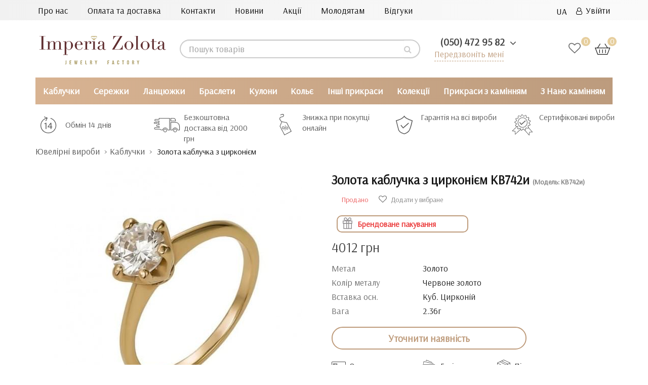

--- FILE ---
content_type: text/html; charset=utf-8
request_url: https://imperiazolota.ua/ua/kabluchki/zolota-kabluchka-z-fianitom-kv742y/
body_size: 43026
content:
<!DOCTYPE html>
<!--[if IE]><![endif]-->
<!--[if IE 8 ]><html prefix="og: http://ogp.me/ns# fb: http://ogp.me/ns/fb# product: http://ogp.me/ns/product#"  dir="ltr" lang="ua" class="ie8"><![endif]-->
<!--[if IE 9 ]><html prefix="og: http://ogp.me/ns# fb: http://ogp.me/ns/fb# product: http://ogp.me/ns/product#"  dir="ltr" lang="ua" class="ie9"><![endif]-->
<!--[if (gt IE 9)|!(IE)]><!-->
<html prefix="og: http://ogp.me/ns# fb: http://ogp.me/ns/fb# product: http://ogp.me/ns/product#"  dir="ltr" lang="ua">
<!--<![endif]-->

<head>
   <!--<meta name="yandex-verification" content="524e164dbb1764b2" />-->
  <!-- Google Tag Manager -->
<script>(function(w,d,s,l,i){w[l]=w[l]||[];w[l].push({'gtm.start':
new Date().getTime(),event:'gtm.js'});var f=d.getElementsByTagName(s)[0],
j=d.createElement(s),dl=l!='dataLayer'?'&l='+l:'';j.async=true;j.src=
'https://www.googletagmanager.com/gtm.js?id='+i+dl;f.parentNode.insertBefore(j,f);
})(window,document,'script','dataLayer','GTM-M9K5DRL');</script>
<!-- End Google Tag Manager -->
<meta charset="UTF-8" />
<meta name="viewport" content="width=device-width, initial-scale=1">
<!-- -->
<!---->
<meta http-equiv="X-UA-Compatible" content="IE=edge">
<title>Золота каблучка з цирконієм КВ742и - за ціною від 4012  грн купити в ювелірному магазині Imperia Zolota</title>
<base href="https://imperiazolota.ua/" />  
<meta name="description" content="Купити Золота каблучка з цирконієм КВ742и за ціною від 4012  грн ⭐ Якісні фото товару ✔️ Великий вибір розмірів ✔️ Прикраси від ювелірного магазину Імперія Золота ✔️ Акції та спецпропозиції ✈ Доставка по всій Україні ☎️ (050) 472 95 82" />

<meta  content="https://imperiazolota.ua/image/cache/photo_for_placement/КВ742и-537x240.jpg"/>
<meta name="twitter:image:src" content="https://imperiazolota.ua/image/cache/photo_for_placement/КВ742и-537x240.jpg"/>
<script src="catalog/view/javascript/jquery/jquery-2.1.1.min.js"></script>

<script src="catalog/view/javascript/bootstrap/js/bootstrap.min.js"></script>

<link href="https://fonts.googleapis.com/css?family=Arsenal&display=swap&display=swap" rel="stylesheet" media="nope!" onload="this.media='all'">


<!-- favicon -->
<link rel="apple-touch-icon" sizes="180x180" href="/apple-touch-icon.png">
<link rel="icon" type="image/png" sizes="32x32" href="/favicon-32x32.png">
<link rel="icon" type="image/png" sizes="16x16" href="/favicon-16x16.png">
<link rel="manifest" href="/site.webmanifest">
<link rel="mask-icon" href="/safari-pinned-tab.svg" color="#5bbad5">
<meta name="msapplication-TileColor" content="#da532c">
<meta name="theme-color" content="#ffffff">
<!-- end favicon -->















<script src="catalog/view/javascript/jquery/jquery-ui/jquery-ui.min.js"></script>
<script src="catalog/view/javascript/jquery/jquery-ui/jquery.ui.touch-punch.min.js"></script>
<script src="catalog/view/javascript/jquery/magnific/jquery.magnific-popup.min.js"></script>
<script src="catalog/view/javascript/jquery/datetimepicker/moment/moment.min.js"></script>
<script src="catalog/view/javascript/jquery/datetimepicker/moment/moment-with-locales.min.js"></script>
<script src="catalog/view/javascript/jquery/datetimepicker/bootstrap-datetimepicker.min.js"></script>
<script src="catalog/view/javascript/ex-reviews/dropzone-5.7.0/dist/min/dropzone.min.js"></script>
<script src="catalog/view/javascript/ex-reviews/exif.min.js"></script>
<script src="catalog/view/javascript/ex-reviews/ex_reviews.js"></script>
<script src="catalog/view/javascript/search_suggestion.js"></script>
<script src="catalog/view/javascript/search_suggestion_autocomplete.js"></script>
<script src="catalog/view/javascript/jquery/swiper/js/swiper.jquery.js"></script>
<script src="catalog/view/javascript/ex-reviews/ex_carousel.js"></script>
<script src="catalog/view/javascript/ex-reviews/magnific/jquery.magnific-popup.min.js"></script>
<script src="catalog/view/javascript/ex-reviews/swiper/js/swiper.jquery.js"></script>
<script src="catalog/view/javascript/smartnotifications/noty/packaged/jquery.noty.packaged.js"></script>
<script src="catalog/view/javascript/smartnotifications/noty/themes/smart-notifications.js"></script>
<script src="catalog/view/javascript/jquery/timeTo/jquery.timeTo.js"></script>
<script src="catalog/view/javascript/ocdevwizard/form_builder/global.js?v=1.3.2"></script>

<script src="catalog/view/javascript/common.js"></script>
        
<link href="https://imperiazolota.ua/ua/kabluchki/zolota-kabluchka-z-fianitom-kv742y/" rel="canonical" media="nope!" onload="this.media='all'" />	
	    <!--microdatapro 7.3 open graph start -->
<meta property="og:locale" content="ua-uk">
<meta property="og:rich_attachment" content="true">
<meta property="og:site_name" content="Imperia Zolota">
<meta property="og:type" content="product" />
<meta property="og:title" content="Золота каблучка з цирконієм КВ742и" />
<meta property="og:description" content="Золота каблучка з цирконієм КВ742и" />
<meta property="og:image" content="https://imperiazolota.ua/image/photo_for_placement/КВ742и.jpg" />
<meta property="og:image:secure_url" content="https://imperiazolota.ua/image/photo_for_placement/КВ742и.jpg" />
<meta property="og:image:width" content="1200">
<meta property="og:image:height" content="630">
<meta property="og:image" content="https://imperiazolota.ua/image/cache/photo_for_placement/box_gold-600x600.jpg" />
<meta property="og:image:secure_url" content="https://imperiazolota.ua/image/cache/photo_for_placement/box_gold-600x600.jpg" />
<meta property="og:url" content="https://imperiazolota.ua/ua/kabluchki/zolota-kabluchka-z-fianitom-kv742y/">
<meta property="business:contact_data:street_address" content="улица Антоновича 176, ТРЦ Океан Плаза" />
<meta property="business:contact_data:locality" content="Киев" />
<meta property="business:contact_data:postal_code" content="03150" />
<meta property="business:contact_data:country_name" content="Украина" />
<meta property="place:location:latitude" content="50.412140" />
<meta property="place:location:longitude" content="30.522500" />
<meta property="business:contact_data:email" content="info@imperiazolota.ua"/>
<meta property="business:contact_data:phone_number" content="+38 050 472 95 82"/>
<meta property="product:product_link" content="https://imperiazolota.ua/ua/kabluchki/zolota-kabluchka-z-fianitom-kv742y/">
<meta property="product:brand" content="Империя Золота">
<meta property="product:category" content="Каблучки">
<meta property="product:availability" content="pending">
<meta property="product:condition" content="new">
<meta property="product:target_gender" content="">
<meta property="product:price:amount" content="4012">
<meta property="product:price:currency" content="UAH">
<!--microdatapro 7.3 open graph end -->
  

 <!-- Begin Talk-Me {literal} -->
<script type="text/jetcache"  >
	(function(d, w, m) {
		window.supportAPIMethod = m;
		var s = d.createElement('script');
		s.type ='text/javascript'; s.id = 'supportScript'; s.charset = 'utf-8';
		s.async = true;
		var id = '16dda6249cc6ad77ad045962df0e2dba';
		s.src = 'https://lcab.talk-me.ru/support/support.js?h='+id;
		var sc = d.getElementsByTagName('script')[0];
		w[m] = w[m] || function() { (w[m].q = w[m].q || []).push(arguments); };
		if (sc) sc.parentNode.insertBefore(s, sc); 
		else d.documentElement.firstChild.appendChild(s);
	})(document, window, 'TalkMe');
</script>
<!-- {/literal} End Talk-Me -->
<!-- favicon -->
<link rel="apple-touch-icon" sizes="180x180" href="/apple-touch-icon.png">
<link rel="icon" type="image/png" sizes="32x32" href="/favicon-32x32.png">
<link rel="icon" type="image/png" sizes="16x16" href="/favicon-16x16.png">
<link rel="manifest" href="/site.webmanifest">
<link rel="mask-icon" href="/safari-pinned-tab.svg" color="#5bbad5">
<meta name="msapplication-TileColor" content="#da532c">
<meta name="theme-color" content="#ffffff">
<!-- end favicon -->

				 
                                                        
                <script script async src="catalog/view/javascript/ocdev_smart_cart/jquery.magnific-popup.min.js?v=3.0"></script>
        
        
        <script async src="catalog/view/javascript/ocdev_smart_cart/ocdev_smart_cart.js?v=3.0"></script>
              
				<link href="image/jetcache/css/be624deea8e0bfc1374c91b958e94743.css?1767268869" rel="stylesheet" type="text/css" />

<link rel="alternate" hreflang="ru" href="https://imperiazolota.ua/ring/zolotoe-pomolvochnoe-koltso-dlya-zhenshchin-kv742i/" />

<link rel="alternate" hreflang="uk" href="https://imperiazolota.ua/ua/kabluchki/zolota-kabluchka-z-fianitom-kv742y/" />
</head>
			
<body class="">

<!-- Google Tag Manager (noscript) -->
<noscript><iframe src="https://www.googletagmanager.com/ns.html?id=GTM-M9K5DRL"
height="0" width="0" style="display:none;visibility:hidden"></iframe></noscript>
<!-- End Google Tag Manager (noscript) -->

<nav class="mobil_none" id="top">
  <div class="container-fluid big-screen">
    <div class="row no-gutters">
    <div class="col-sm-9 no-gutter">
  <div class="nav_top ">
  <a href="https://imperiazolota.ua/ua/about-us-ua/">Про нас</a>
  <a href="https://imperiazolota.ua/ua/delivery_ua/">Оплата та доставка</a>
  <a href="https://imperiazolota.ua/ua/contact_ua/">Контакти</a>
  <a href="https://imperiazolota.ua/ua/novyny_ua/">Новини</a>
  <a href="https://imperiazolota.ua/ua/sale_ua/">Акції</a>
  <!-- <a href=""></a>-->
  <a href="https://imperiazolota.ua/ua/wedding-ua/">Молодятам</a>
  <a href="https://imperiazolota.ua/ua/review-ua/">Відгуки</a>
</div>
</div>
    <div id="top-links" class="nav col-sm-3 no-gutter">
<ul class="list-inline">
        <li > 
<div id="form-language">
 

<div class="btn-group">
 <button class="btn btn-link dropdown-toggle" data-toggle="dropdown">
     
<!-- <img src="catalog/language/ua-uk/ua-uk.png" alt="UA" title="UA"> -->
   <span class="">UA</span> <i class="fa fa-angle-down" aria-hidden="true"></i></button>
 <ul class="dropdown-menu">
  <li>
 <button class="btn btn-link btn-block language-select" onclick="window.location = 'https://imperiazolota.ua/ring/zolotoe-pomolvochnoe-koltso-dlya-zhenshchin-kv742i/'"><!-- <img src="catalog/language/ru-ru/ru-ru.png" alt="RU" title="RU" /> --> RU</button>
 </li>
  <li>
 <button class="btn btn-link btn-block language-select" onclick="window.location = 'https://imperiazolota.ua/ua/kabluchki/zolota-kabluchka-z-fianitom-kv742y/'"><!-- <img src="catalog/language/ua-uk/ua-uk.png" alt="UA" title="UA" /> --> UA</button>
 </li>
  </ul>
 </div>


 
 
 </div>

</li>
                        <!-- <li><a href="https://imperiazolota.ua/ua/index.php?route=account/simpleregister">Реєстрація</a></li> -->
            <li><a href="https://imperiazolota.ua/ua/index.php?route=account/login"><i class="fa fa-user-o" aria-hidden="true"></i>&ensp;Увійти</a></li>
                  </ul>
    </div>
  </div>
  </div>
 </nav>

<header class="header-mobile">
  <div class="container-fluid big-screen">
    <div class="row">
      <div class="col-xs-7 col-sm-3 no-gutter">
    <div id="logo">
                                    <a href="https://imperiazolota.ua/ua/"><img src="https://imperiazolota.ua/image/catalog/logo1.png" title="Imperia Zolota" alt="Imperia Zolota" class="img-responsive" /></a>
                                
    </div> 
      </div>
      <div class="pc_none"> 
<div id="form-language">
 

<div class="btn-group">
 <button class="btn btn-link dropdown-toggle" data-toggle="dropdown">
     
<!-- <img src="catalog/language/ua-uk/ua-uk.png" alt="UA" title="UA"> -->
   <span class="">UA</span> <i class="fa fa-angle-down" aria-hidden="true"></i></button>
 <ul class="dropdown-menu">
  <li>
 <button class="btn btn-link btn-block language-select" onclick="window.location = 'https://imperiazolota.ua/ring/zolotoe-pomolvochnoe-koltso-dlya-zhenshchin-kv742i/'"><!-- <img src="catalog/language/ru-ru/ru-ru.png" alt="RU" title="RU" /> --> RU</button>
 </li>
  <li>
 <button class="btn btn-link btn-block language-select" onclick="window.location = 'https://imperiazolota.ua/ua/kabluchki/zolota-kabluchka-z-fianitom-kv742y/'"><!-- <img src="catalog/language/ua-uk/ua-uk.png" alt="UA" title="UA" /> --> UA</button>
 </li>
  </ul>
 </div>


 
 
 </div>

</div>
      <div class="col-sm-4 col-lg-5 no-gutter"><div id="search" class="searching input-group">
  <input type="text" name="search" value="" placeholder="Пошук товарів" class="form-control input-lg" />
  <span class="input-group-btn">
    <button type="button" class="btn btn-default btn-lg"><i class="fa fa-search"></i></button>
  </span>
</div></div>
      <div class="col-xs-5 col-sm-2 col-sm-push-3 col-lg-push-2 no-gutter">

        <div class="wishlist_cart">
        <a href="https://imperiazolota.ua/ua/index.php?route=account/wishlist" class="wishlist-total wishlist_header"><span class="wishlist_digls">0 </span></a><div id="cart" class="btn-group btn-block">
  <button ><img src="/catalog/view/theme/default/image/cart.svg"> <span id="cart-total"><span class="color_price">0</span></span></button>
</div>

        </div>
      </div>
          <div class="col-xs-12 col-sm-3 col-sm-pull-2 col-lg-2 no-gutter">
         <ul class="dropdown_phone" style="list-style-type:none">
        <li class="dropdown">
        <a id="drop1" href="#" class="dropdown-toggle" data-toggle="dropdown">
            <span class="binct-phone-number-1">(050) 472 95 82</span>
            <i class="fa fa-angle-down" aria-hidden="true"></i>
          </a>
          <ul class="dropdown-menu">
            <li><a class="dropdown-item phone_top binct-phone-number-1" href="tel:(050) 472-95-82" >(050) 472-95-82</a></li>
            <!--<li><a class="dropdown-item phone_top" href="tel:(063) 851-14-04">(063) 851-14-04</a></li>-->
            <li><a class="dropdown-item phone_top binct-phone-number-2" href="tel:(068) 823-71-07" >(068) 823-71-07</a></li>
          </ul>
        </li>
      </ul>
         <p class="backcall_top"> <a href="#myModal" data-toggle="modal">Передзвоніть мені</a></p>
                </div>
    </div>
  </div>
  <!-- <div class="mobile_search pc_none col-xs-12"><div id="search" class="searching input-group">
  <input type="text" name="search" value="" placeholder="Пошук товарів" class="form-control input-lg" />
  <span class="input-group-btn">
    <button type="button" class="btn btn-default btn-lg"><i class="fa fa-search"></i></button>
  </span>
</div></div> -->
</header>
<div class="nav-wrapper pc_none">
    <a href="#" class="js-nav-toggle">
      <span></span>
    </a>
    <nav id="mobil_menu" role="navigation">
      <div class="nav-toggle">
        <span class="nav-back"></span>  
        <span class="nav-title start_menu">Menu</span>
        <span class="nav-close"></span>
      </div>
	  <div class="nav-back-dop"><a href="#" class="nav-back-dop-href">Всі</a></div>
      <ul class="menuCatalog">                
        <li class="has-dropdown">
          <a class="next yes_next" href="#" style="font-weight: bold;color: rgba(0, 0, 0, 0.8);">Каталог</a>
            <ul>
			                   				   <li class="has-dropdown">
<a class="next next_box yes_next" data-href="https://imperiazolota.ua/ua/kabluchki/"></a><a class="next next_box no_next">Каблучки</a>
         <ul><li>
                																                
                	                		<a href="https://imperiazolota.ua/ua/kabluchki/zoloti-kabluchki/" class="ref_pred_all">Золоті каблучки</a> <!--a href="https://imperiazolota.ua/ua/kabluchki/" class="ref_all">Всі</a!--><div style="clear:both"></div>
                			<div class='mob_sub_shild'>
                				                                	<a class="gchild" href="https://imperiazolota.ua/ua/kabluchki/zoloti-kabluchki/dityachi/">Дитячі</a>
                                                                	<a class="gchild" href="https://imperiazolota.ua/ua/kabluchki/zoloti-kabluchki/zhinochi/">Жіночі</a>
                                                                	<a class="gchild" href="https://imperiazolota.ua/ua/kabluchki/zoloti-kabluchki/z-diamantamy/">З діамантами</a>
                                                                	<a class="gchild" href="https://imperiazolota.ua/ua/kabluchki/zoloti-kabluchki/cholovichi/">Чоловічі</a>
                                                			</div>
                		
                				
                																                
                	                		<a href="https://imperiazolota.ua/ua/kabluchki/sribni-kabluchki/" class="ref_pred_all">Срібні каблучки</a> <!--a href="https://imperiazolota.ua/ua/kabluchki/" class="ref_all">Всі</a!--><div style="clear:both"></div>
                			<div class='mob_sub_shild'>
                				                                	<a class="gchild" href="https://imperiazolota.ua/ua/kabluchki/sribni-kabluchki/dityam/">Дитячі</a>
                                                                	<a class="gchild" href="https://imperiazolota.ua/ua/kabluchki/sribni-kabluchki/zhinkam/">Жіночі</a>
                                                                	<a class="gchild" href="https://imperiazolota.ua/ua/kabluchki/sribni-kabluchki/cholovikam/">Чоловічі</a>
                                                			</div>
                		
                				
                																                
                	                		<a href="https://imperiazolota.ua/ua/kabluchki/kabluchki-dlya-zaruchin/" class="ref_pred_all">Каблучки для заручин</a> <!--a href="https://imperiazolota.ua/ua/kabluchki/" class="ref_all">Всі</a!--><div style="clear:both"></div>
                			<div class='mob_sub_shild'>
                				                                	<a class="gchild" href="https://imperiazolota.ua/ua/kabluchki/kabluchki-dlya-zaruchin/z-bilogo-zolota-zar/">З бІлого золота</a>
                                                                	<a class="gchild" href="https://imperiazolota.ua/ua/kabluchki/kabluchki-dlya-zaruchin/z-diamantamy-zar/">З діамантами</a>
                                                                	<a class="gchild" href="https://imperiazolota.ua/ua/kabluchki/kabluchki-dlya-zaruchin/zoloti/">Золоті</a>
                                                                	<a class="gchild" href="https://imperiazolota.ua/ua/kabluchki/kabluchki-dlya-zaruchin/sribni/">Срібні</a>
                                                			</div>
                		
                				
                																                
                	                		<a href="https://imperiazolota.ua/ua/kabluchki/obruchki/" class="ref_pred_all">Обручки</a> <!--a href="https://imperiazolota.ua/ua/kabluchki/" class="ref_all">Всі</a!--><div style="clear:both"></div>
                			<div class='mob_sub_shild'>
                				                                	<a class="gchild" href="https://imperiazolota.ua/ua/kabluchki/obruchki/zhinochi-obr/">Жіночі</a>
                                                                	<a class="gchild" href="https://imperiazolota.ua/ua/kabluchki/obruchki/z-bilogo-zolota-obr/">З білого золота</a>
                                                                	<a class="gchild" href="https://imperiazolota.ua/ua/kabluchki/obruchki/z-diamantami-obr/">З діамантами</a>
                                                                	<a class="gchild" href="https://imperiazolota.ua/ua/kabluchki/obruchki/zoloti-obr/">Золоті</a>
                                                                	<a class="gchild" href="https://imperiazolota.ua/ua/kabluchki/obruchki/cholovichi-obr/">Чоловічі</a>
                                                			</div>
                		
                				
                																                
                	                		<a href="https://imperiazolota.ua/ua/kabluchki/kabluchki-z-kaminnyam/" class="ref_pred_all">Каблучки з камінням</a> <!--a href="https://imperiazolota.ua/ua/kabluchki/" class="ref_all">Всі</a!--><div style="clear:both"></div>
                			<div class='mob_sub_shild'>
                				                                	<a class="gchild" href="https://imperiazolota.ua/ua/kabluchki/kabluchki-z-kaminnyam/z-ametistom/">З аметистом</a>
                                                                	<a class="gchild" href="https://imperiazolota.ua/ua/kabluchki/kabluchki-z-kaminnyam/z-granatom/">З гранатом</a>
                                                                	<a class="gchild" href="https://imperiazolota.ua/ua/kabluchki/kabluchki-z-kaminnyam/z-diamantami/">З діамантами</a>
                                                                	<a class="gchild" href="https://imperiazolota.ua/ua/kabluchki/kabluchki-z-kaminnyam/z-oniksom/">З оніксом</a>
                                                                	<a class="gchild" href="https://imperiazolota.ua/ua/kabluchki/kabluchki-z-kaminnyam/z-perlamy/">З перлами</a>
                                                                	<a class="gchild" href="https://imperiazolota.ua/ua/kabluchki/kabluchki-z-kaminnyam/z-sapfirom/">З сапфіром</a>
                                                                	<a class="gchild" href="https://imperiazolota.ua/ua/kabluchki/kabluchki-z-kaminnyam/z-topazom/">З топазом</a>
                                                                	<a class="gchild" href="https://imperiazolota.ua/ua/kabluchki/kabluchki-z-kaminnyam/z-fianitom/">З фіанітом</a>
                                                                	<a class="gchild" href="https://imperiazolota.ua/ua/kabluchki/kabluchki-z-kaminnyam/zi-smaragdom/">Зі смарагдом</a>
                                                                	<a class="gchild" href="https://imperiazolota.ua/ua/kabluchki/kabluchki-z-kaminnyam/z-rubinom/">З рубіном</a>
                                                			</div>
                		
                				
                				<span class="mob_sub_dop">Для кого</span>
																                
                	                		<a href="https://imperiazolota.ua/ua/kabluchki/dityachi-kabluchki/" class="mobus">Дитячі каблучки</a>
                				
                																                
                	                		<a href="https://imperiazolota.ua/ua/kabluchki/zhinochi-kabluchki/" class="mobus">Жіночі каблучки</a>
                				
                																                
                	                		<a href="https://imperiazolota.ua/ua/kabluchki/cholovichi-kabluchki/" class="mobus">Чоловічі каблучки</a>
                				
                																                
                	                		<a href="https://imperiazolota.ua/ua/kabluchki/kabluchky-spasy-ta-zberezhy/" class="mobus">Каблучки спаси та збережи</a>
                				
                																                
                	                		<a href="https://imperiazolota.ua/ua/kabluchki/kabluchky-korony/" class="mobus">Каблучки-корони</a>
                				
                																                
                	                		<a href="https://imperiazolota.ua/ua/kabluchki/perstny/" class="ref_pred_all">Персні</a> <!--a href="https://imperiazolota.ua/ua/kabluchki/" class="ref_all">Всі</a!--><div style="clear:both"></div>
                			<div class='mob_sub_shild'>
                				                                	<a class="gchild" href="https://imperiazolota.ua/ua/kabluchki/perstny/zhnochi-p/">Жіночі персні</a>
                                                                	<a class="gchild" href="https://imperiazolota.ua/ua/kabluchki/perstny/cholovchi-p/">Чоловічі персні</a>
                                                			</div>
                		
                				
                																                
                	                		<a href="https://imperiazolota.ua/ua/kabluchki/pechatky/" class="mobus">Печатки</a>
                				
                												 <span class="mob_sub_dop">По дизайну</span>
												                
                	                		<a href="https://imperiazolota.ua/ua/kabluchki/podvijni-kabluchky/" class="mobus">Подвійні каблучки</a>
                				
                																                
                	                		<a href="https://imperiazolota.ua/ua/kabluchki/falangovi-kabluchky/" class="mobus">Фалангові каблучки</a>
                				
                																                
                	                		<a href="https://imperiazolota.ua/ua/kabluchki/kabluchki-z-bilogo-zolota/" class="mobus">Каблучки з білого золота</a>
                				
                </li></ul>
              </li>
                                 				   <li class="has-dropdown">
<a class="next next_box yes_next" data-href="https://imperiazolota.ua/ua/serezhki/"></a><a class="next next_box no_next">Сережки</a>
         <ul><li>
                																                
                	                		<a href="https://imperiazolota.ua/ua/serezhki/zoloti-serezhki/" class="ref_pred_all">Золоті сережки</a> <!--a href="https://imperiazolota.ua/ua/serezhki/" class="ref_all">Всі</a!--><div style="clear:both"></div>
                			<div class='mob_sub_shild'>
                				                                	<a class="gchild" href="https://imperiazolota.ua/ua/serezhki/zoloti-serezhki/bez-kaminnya-gold/">Без каміння</a>
                                                                	<a class="gchild" href="https://imperiazolota.ua/ua/serezhki/zoloti-serezhki/dytyachi-gold/">Дитячі</a>
                                                                	<a class="gchild" href="https://imperiazolota.ua/ua/serezhki/zoloti-serezhki/zhinochi-ws/">Жіночі</a>
                                                                	<a class="gchild" href="https://imperiazolota.ua/ua/serezhki/zoloti-serezhki/z-diamantamy-gold/">З діамантами</a>
                                                                	<a class="gchild" href="https://imperiazolota.ua/ua/serezhki/zoloti-serezhki/z-kaminnyam-gold/">З камінням</a>
                                                                	<a class="gchild" href="https://imperiazolota.ua/ua/serezhki/zoloti-serezhki/s-z-bilogo-zolota/">З білого золота</a>
                                                			</div>
                		
                				
                																                
                	                		<a href="https://imperiazolota.ua/ua/serezhki/sribni-serezhki/" class="ref_pred_all">Срібні сережки</a> <!--a href="https://imperiazolota.ua/ua/serezhki/" class="ref_all">Всі</a!--><div style="clear:both"></div>
                			<div class='mob_sub_shild'>
                				                                	<a class="gchild" href="https://imperiazolota.ua/ua/serezhki/sribni-serezhki/bez-kaminnya/">Без каміння</a>
                                                                	<a class="gchild" href="https://imperiazolota.ua/ua/serezhki/sribni-serezhki/dityachi-ua/">Дитячі</a>
                                                                	<a class="gchild" href="https://imperiazolota.ua/ua/serezhki/sribni-serezhki/zhinochi-ua/">Жіночі</a>
                                                                	<a class="gchild" href="https://imperiazolota.ua/ua/serezhki/sribni-serezhki/z-kaminnyam/">З камінням</a>
                                                                	<a class="gchild" href="https://imperiazolota.ua/ua/serezhki/sribni-serezhki/silver-cholovichi/">Чоловічі</a>
                                                			</div>
                		
                				
                																                
                	                		<a href="https://imperiazolota.ua/ua/serezhki/serezhki-zi-vstavkami-z-kaminnyam/" class="ref_pred_all">Сережки зі вставками</a> <!--a href="https://imperiazolota.ua/ua/serezhki/" class="ref_all">Всі</a!--><div style="clear:both"></div>
                			<div class='mob_sub_shild'>
                				                                	<a class="gchild" href="https://imperiazolota.ua/ua/serezhki/serezhki-zi-vstavkami-z-kaminnyam/z-granatom-ser/">З гранатом</a>
                                                                	<a class="gchild" href="https://imperiazolota.ua/ua/serezhki/serezhki-zi-vstavkami-z-kaminnyam/z-emalliu-ser/">З емаллю</a>
                                                                	<a class="gchild" href="https://imperiazolota.ua/ua/serezhki/serezhki-zi-vstavkami-z-kaminnyam/z-perlamy-ser/">З перлами</a>
                                                                	<a class="gchild" href="https://imperiazolota.ua/ua/serezhki/serezhki-zi-vstavkami-z-kaminnyam/z-sapfirom-ser/">З сапфіром</a>
                                                                	<a class="gchild" href="https://imperiazolota.ua/ua/serezhki/serezhki-zi-vstavkami-z-kaminnyam/z-topazom-ser/">З топазом</a>
                                                                	<a class="gchild" href="https://imperiazolota.ua/ua/serezhki/serezhki-zi-vstavkami-z-kaminnyam/z-fianitom-ser/">З фіанітом</a>
                                                                	<a class="gchild" href="https://imperiazolota.ua/ua/serezhki/serezhki-zi-vstavkami-z-kaminnyam/zi-smaragdom-ser/">Зі смарагдом</a>
                                                                	<a class="gchild" href="https://imperiazolota.ua/ua/serezhki/serezhki-zi-vstavkami-z-kaminnyam/z-diamantamy-ser/">З діамантами</a>
                                                			</div>
                		
                				
                												 <span class="mob_sub_dop">По дизайну</span>
												                
                	                		<a href="https://imperiazolota.ua/ua/serezhki/v-odne-vuho/" class="mobus">В одне вухо</a>
                				
                																                
                	                		<a href="https://imperiazolota.ua/ua/serezhki/gvozdyky-pusety/" class="mobus">Гвоздики (пусети)</a>
                				
                																                
                	                		<a href="https://imperiazolota.ua/ua/serezhki/dzhekety/" class="mobus">Джекети</a>
                				
                																                
                	                		<a href="https://imperiazolota.ua/ua/serezhki/dovgi-serezhki/" class="mobus">Довгі сережки</a>
                				
                																                
                	                		<a href="https://imperiazolota.ua/ua/serezhki/kilcya-kongo/" class="mobus">Кільця (конго)</a>
                				
                																                
                	                		<a href="https://imperiazolota.ua/ua/serezhki/kafy/" class="mobus">Кафи</a>
                				
                																                
                	                		<a href="https://imperiazolota.ua/ua/serezhki/kulky/" class="mobus">Кульки</a>
                				
                																                
                	                		<a href="https://imperiazolota.ua/ua/serezhki/pidvisky/" class="mobus">Підвіски</a>
                				
                																                
                	                		<a href="https://imperiazolota.ua/ua/serezhki/protyazhky-lancyuzhky/" class="mobus">Протяжки (ланцюжки)</a>
                				
                																 <span class="mob_sub_dop">Тип застібки</span>
								                
                	                		<a href="https://imperiazolota.ua/ua/serezhki/z-anglyskym-zamkom/" class="mobus">Англійський</a>
                				
                																                
                	                		<a href="https://imperiazolota.ua/ua/serezhki/z-francuzkym-zamkom-petlya/" class="mobus">Французький (петля)</a>
                				
                				<span class="mob_sub_dop">Для кого</span>
																                
                	                		<a href="https://imperiazolota.ua/ua/serezhki/dlya-ditey/" class="mobus">Дитячі сережки</a>
                				
                																                
                	                		<a href="https://imperiazolota.ua/ua/serezhki/dlya-zhinok/" class="mobus">Жіночі сережки</a>
                				
                																                
                	                		<a href="https://imperiazolota.ua/ua/serezhki/dlya-cholovikiv/" class="mobus">Чоловічі сережки</a>
                				
                </li></ul>
              </li>
                                 				   <li class="has-dropdown">
<a class="next next_box yes_next" data-href="https://imperiazolota.ua/ua/lancyuzhki/"></a><a class="next next_box no_next">Ланцюжки</a>
         <ul><li>
                																                
                	                		<a href="https://imperiazolota.ua/ua/lancyuzhki/zoloti-lancyuzhki/" class="ref_pred_all">Золоті ланцюжки</a> <!--a href="https://imperiazolota.ua/ua/lancyuzhki/" class="ref_all">Всі</a!--><div style="clear:both"></div>
                			<div class='mob_sub_shild'>
                				                                	<a class="gchild" href="https://imperiazolota.ua/ua/lancyuzhki/zoloti-lancyuzhki/dytyachi-c/">Дитячі</a>
                                                                	<a class="gchild" href="https://imperiazolota.ua/ua/lancyuzhki/zoloti-lancyuzhki/zhinochi-c/">Жіночі</a>
                                                                	<a class="gchild" href="https://imperiazolota.ua/ua/lancyuzhki/zoloti-lancyuzhki/z-bilogo-zolota/">З білого золота</a>
                                                                	<a class="gchild" href="https://imperiazolota.ua/ua/lancyuzhki/zoloti-lancyuzhki/cholovichi-c/">Чоловічі</a>
                                                			</div>
                		
                				
                																                
                	                		<a href="https://imperiazolota.ua/ua/lancyuzhki/sribni-lancyuzhki/" class="ref_pred_all">Срібні ланцюжки</a> <!--a href="https://imperiazolota.ua/ua/lancyuzhki/" class="ref_all">Всі</a!--><div style="clear:both"></div>
                			<div class='mob_sub_shild'>
                				                                	<a class="gchild" href="https://imperiazolota.ua/ua/lancyuzhki/sribni-lancyuzhki/dytyachi-s/">Дитячі</a>
                                                                	<a class="gchild" href="https://imperiazolota.ua/ua/lancyuzhki/sribni-lancyuzhki/zhinochi-s/">Жіночі</a>
                                                                	<a class="gchild" href="https://imperiazolota.ua/ua/lancyuzhki/sribni-lancyuzhki/cholovichi-s/">Чоловічі</a>
                                                			</div>
                		
                				
                																                
                	                		<a href="https://imperiazolota.ua/ua/lancyuzhki/yuvelirni-shnurki/" class="ref_pred_all">Ювелирні шнурки</a> <!--a href="https://imperiazolota.ua/ua/lancyuzhki/" class="ref_all">Всі</a!--><div style="clear:both"></div>
                			<div class='mob_sub_shild'>
                				                                	<a class="gchild" href="https://imperiazolota.ua/ua/lancyuzhki/yuvelirni-shnurki/z-zolotoyu-zastibkoyu/">З золотою застібкою</a>
                                                                	<a class="gchild" href="https://imperiazolota.ua/ua/lancyuzhki/yuvelirni-shnurki/kauchukovi/">Каучукові</a>
                                                                	<a class="gchild" href="https://imperiazolota.ua/ua/lancyuzhki/yuvelirni-shnurki/shkiryani/">Шкіряні</a>
                                                			</div>
                		
                				
                				<span class="mob_sub_dop">Для кого</span>
																                
                	                		<a href="https://imperiazolota.ua/ua/lancyuzhki/dityachi-lancyuzhki/" class="mobus">Дитячі ланцюжки</a>
                				
                																                
                	                		<a href="https://imperiazolota.ua/ua/lancyuzhki/zhinochi-lancyuzhki/" class="mobus">Жіночі ланцюжки</a>
                				
                																                
                	                		<a href="https://imperiazolota.ua/ua/lancyuzhki/cholovichi-lancyuzhki/" class="mobus">Чоловічі ланцюжки</a>
                				
                																				<span class="mob_sub_dop">Плетіння</span>
				                
                	                		<a href="https://imperiazolota.ua/ua/lancyuzhki/z-bismark-pletinnyam/" class="mobus">Бісмарк</a>
                				
                																                
                	                		<a href="https://imperiazolota.ua/ua/lancyuzhki/z-pancernym-pletinnyam/" class="mobus">Панцирне</a>
                				
                																                
                	                		<a href="https://imperiazolota.ua/ua/lancyuzhki/z-pletinnyam-sneyk/" class="mobus">Снейк</a>
                				
                																                
                	                		<a href="https://imperiazolota.ua/ua/lancyuzhki/z-yakirnym-pletnnyam/" class="mobus">Якірне</a>
                				
                </li></ul>
              </li>
                                 				   <li class="has-dropdown">
<a class="next next_box yes_next" data-href="https://imperiazolota.ua/ua/brasleti/"></a><a class="next next_box no_next">Браслети</a>
         <ul><li>
                																                
                	                		<a href="https://imperiazolota.ua/ua/brasleti/zoloti-brasleti/" class="ref_pred_all">Золоті браслети</a> <!--a href="https://imperiazolota.ua/ua/brasleti/" class="ref_all">Всі</a!--><div style="clear:both"></div>
                			<div class='mob_sub_shild'>
                				                                	<a class="gchild" href="https://imperiazolota.ua/ua/brasleti/zoloti-brasleti/dytyachi-br/">Дитячі</a>
                                                                	<a class="gchild" href="https://imperiazolota.ua/ua/brasleti/zoloti-brasleti/zhinochi-br/">Жіночі</a>
                                                                	<a class="gchild" href="https://imperiazolota.ua/ua/brasleti/zoloti-brasleti/cholovichi-br/">Чоловічі</a>
                                                                	<a class="gchild" href="https://imperiazolota.ua/ua/brasleti/zoloti-brasleti/z-bilogo-zolota-br/">З бІлого золота</a>
                                                			</div>
                		
                				
                																                
                	                		<a href="https://imperiazolota.ua/ua/brasleti/sribni-brasleti/" class="ref_pred_all">Срібні браслети</a> <!--a href="https://imperiazolota.ua/ua/brasleti/" class="ref_all">Всі</a!--><div style="clear:both"></div>
                			<div class='mob_sub_shild'>
                				                                	<a class="gchild" href="https://imperiazolota.ua/ua/brasleti/sribni-brasleti/dlya-ditey-br/">Дитячі</a>
                                                                	<a class="gchild" href="https://imperiazolota.ua/ua/brasleti/sribni-brasleti/dlya-zhinok-br/">Жіночі</a>
                                                                	<a class="gchild" href="https://imperiazolota.ua/ua/brasleti/sribni-brasleti/dlya-cholovikiv-br/">Чоловічі</a>
                                                			</div>
                		
                				
                																                
                	                		<a href="https://imperiazolota.ua/ua/brasleti/brasleti-zi-vstavkami/" class="ref_pred_all">Браслети зі вставками</a> <!--a href="https://imperiazolota.ua/ua/brasleti/" class="ref_all">Всі</a!--><div style="clear:both"></div>
                			<div class='mob_sub_shild'>
                				                                	<a class="gchild" href="https://imperiazolota.ua/ua/brasleti/brasleti-zi-vstavkami/z-perlami-br/">З перлами</a>
                                                                	<a class="gchild" href="https://imperiazolota.ua/ua/brasleti/brasleti-zi-vstavkami/z-sapfirom-br/">З сапфіром</a>
                                                                	<a class="gchild" href="https://imperiazolota.ua/ua/brasleti/brasleti-zi-vstavkami/z-topazom-br/">З топазом</a>
                                                                	<a class="gchild" href="https://imperiazolota.ua/ua/brasleti/brasleti-zi-vstavkami/z-fianitom-br/">З фіанітом</a>
                                                                	<a class="gchild" href="https://imperiazolota.ua/ua/brasleti/brasleti-zi-vstavkami/z-diamantami-br/">З діамантами</a>
                                                			</div>
                		
                				
                												 <span class="mob_sub_dop">По дизайну</span>
												                
                	                		<a href="https://imperiazolota.ua/ua/brasleti/brasleti-dlya-sharmiv/" class="mobus">Браслети для шармів</a>
                				
                																                
                	                		<a href="https://imperiazolota.ua/ua/brasleti/brasleti-na-nogu/" class="mobus">Браслети на ногу</a>
                				
                																                
                	                		<a href="https://imperiazolota.ua/ua/brasleti/kauchukovi-brasleti/" class="mobus">Каучукові браслети</a>
                				
                				<span class="mob_sub_dop">Для кого</span>
																                
                	                		<a href="https://imperiazolota.ua/ua/brasleti/dityachi-brasleti/" class="mobus">Дитячі браслети</a>
                				
                																                
                	                		<a href="https://imperiazolota.ua/ua/brasleti/zhinochi-brasleti/" class="mobus">Жіночі браслети</a>
                				
                																                
                	                		<a href="https://imperiazolota.ua/ua/brasleti/cholovichi-brasleti/" class="mobus">Чоловічі браслети</a>
                				
                </li></ul>
              </li>
                                 				   <li class="has-dropdown">
<a class="next next_box yes_next" data-href="https://imperiazolota.ua/ua/kuloni-ta-pidviski/"></a><a class="next next_box no_next">Кулони</a>
         <ul><li>
                																                
                	                		<a href="https://imperiazolota.ua/ua/kuloni-ta-pidviski/zoloti-kuloni-ta-pidviski/" class="ref_pred_all">Золоті кулони та підвіски</a> <!--a href="https://imperiazolota.ua/ua/kuloni-ta-pidviski/" class="ref_all">Всі</a!--><div style="clear:both"></div>
                			<div class='mob_sub_shild'>
                				                                	<a class="gchild" href="https://imperiazolota.ua/ua/kuloni-ta-pidviski/zoloti-kuloni-ta-pidviski/dityachi-kyl/">Дитячі</a>
                                                                	<a class="gchild" href="https://imperiazolota.ua/ua/kuloni-ta-pidviski/zoloti-kuloni-ta-pidviski/zhinochi-kyl/">Жіночі</a>
                                                                	<a class="gchild" href="https://imperiazolota.ua/ua/kuloni-ta-pidviski/zoloti-kuloni-ta-pidviski/cholovichi-kyl/">Чоловічі</a>
                                                			</div>
                		
                				
                																                
                	                		<a href="https://imperiazolota.ua/ua/kuloni-ta-pidviski/sribni-pidviski-ta-kuloni/" class="ref_pred_all">Срібні підвіски та кулони</a> <!--a href="https://imperiazolota.ua/ua/kuloni-ta-pidviski/" class="ref_all">Всі</a!--><div style="clear:both"></div>
                			<div class='mob_sub_shild'>
                				                                	<a class="gchild" href="https://imperiazolota.ua/ua/kuloni-ta-pidviski/sribni-pidviski-ta-kuloni/dlya-ditey-kyl/">Дитячі</a>
                                                                	<a class="gchild" href="https://imperiazolota.ua/ua/kuloni-ta-pidviski/sribni-pidviski-ta-kuloni/dlya-zhinok-kyl/">Жіночі</a>
                                                                	<a class="gchild" href="https://imperiazolota.ua/ua/kuloni-ta-pidviski/sribni-pidviski-ta-kuloni/dlya-cholovikiv-kyl/">Чоловічі</a>
                                                			</div>
                		
                				
                																                
                	                		<a href="https://imperiazolota.ua/ua/kuloni-ta-pidviski/ladanky/" class="ref_pred_all">Ладанки</a> <!--a href="https://imperiazolota.ua/ua/kuloni-ta-pidviski/" class="ref_all">Всі</a!--><div style="clear:both"></div>
                			<div class='mob_sub_shild'>
                				                                	<a class="gchild" href="https://imperiazolota.ua/ua/kuloni-ta-pidviski/ladanky/dytyachi-lad/">Дитячі</a>
                                                                	<a class="gchild" href="https://imperiazolota.ua/ua/kuloni-ta-pidviski/ladanky/zhinochi-lad/">Жіночі</a>
                                                                	<a class="gchild" href="https://imperiazolota.ua/ua/kuloni-ta-pidviski/ladanky/zoloti-lad/">Золоті</a>
                                                                	<a class="gchild" href="https://imperiazolota.ua/ua/kuloni-ta-pidviski/ladanky/sribni-lad/">Срібні</a>
                                                                	<a class="gchild" href="https://imperiazolota.ua/ua/kuloni-ta-pidviski/ladanky/cholovichi-lad/">Чоловічі</a>
                                                			</div>
                		
                				
                																                
                	                		<a href="https://imperiazolota.ua/ua/kuloni-ta-pidviski/kuloni-ta-pidviski-zi-vstavkami/" class="ref_pred_all">Кулони та підвіски зі вставками</a> <!--a href="https://imperiazolota.ua/ua/kuloni-ta-pidviski/" class="ref_all">Всі</a!--><div style="clear:both"></div>
                			<div class='mob_sub_shild'>
                				                                	<a class="gchild" href="https://imperiazolota.ua/ua/kuloni-ta-pidviski/kuloni-ta-pidviski-zi-vstavkami/z-ametystom-kyl/">З аметистом</a>
                                                                	<a class="gchild" href="https://imperiazolota.ua/ua/kuloni-ta-pidviski/kuloni-ta-pidviski-zi-vstavkami/z-granatom-kyl/">З гранатом</a>
                                                                	<a class="gchild" href="https://imperiazolota.ua/ua/kuloni-ta-pidviski/kuloni-ta-pidviski-zi-vstavkami/z-diamantamy-kyl/">З діамантом</a>
                                                                	<a class="gchild" href="https://imperiazolota.ua/ua/kuloni-ta-pidviski/kuloni-ta-pidviski-zi-vstavkami/z-topazom-kyl/">З топазом</a>
                                                                	<a class="gchild" href="https://imperiazolota.ua/ua/kuloni-ta-pidviski/kuloni-ta-pidviski-zi-vstavkami/z-fianitamy-kyl/">З фіанітами</a>
                                                			</div>
                		
                				
                																                
                	                		<a href="https://imperiazolota.ua/ua/kuloni-ta-pidviski/hrestiki/" class="ref_pred_all">Хрестики</a> <!--a href="https://imperiazolota.ua/ua/kuloni-ta-pidviski/" class="ref_all">Всі</a!--><div style="clear:both"></div>
                			<div class='mob_sub_shild'>
                				                                	<a class="gchild" href="https://imperiazolota.ua/ua/kuloni-ta-pidviski/hrestiki/zoloti-kr/">ЗолотІ</a>
                                                                	<a class="gchild" href="https://imperiazolota.ua/ua/kuloni-ta-pidviski/hrestiki/sribni-kr/">Срібні</a>
                                                                	<a class="gchild" href="https://imperiazolota.ua/ua/kuloni-ta-pidviski/hrestiki/dytyachi-kr/">Дитячі</a>
                                                                	<a class="gchild" href="https://imperiazolota.ua/ua/kuloni-ta-pidviski/hrestiki/zhinochi-kr/">Жіночі</a>
                                                                	<a class="gchild" href="https://imperiazolota.ua/ua/kuloni-ta-pidviski/hrestiki/cholovichi-kr/">Чоловічі</a>
                                                                	<a class="gchild" href="https://imperiazolota.ua/ua/kuloni-ta-pidviski/hrestiki/z-kamintsyamy/">З камінням</a>
                                                                	<a class="gchild" href="https://imperiazolota.ua/ua/kuloni-ta-pidviski/hrestiki/katolycki/">Католицькі</a>
                                                                	<a class="gchild" href="https://imperiazolota.ua/ua/kuloni-ta-pidviski/hrestiki/pravoslavni/">Православні</a>
                                                			</div>
                		
                				
                				<span class="mob_sub_dop">Для кого</span>
																                
                	                		<a href="https://imperiazolota.ua/ua/kuloni-ta-pidviski/dityachi-kuloni-ta-pidviski/" class="mobus">Дитячі кулони та підвіски</a>
                				
                																                
                	                		<a href="https://imperiazolota.ua/ua/kuloni-ta-pidviski/zhinochi-kuloni-ta-pidviski/" class="mobus">Жіночі кулони та підвіски</a>
                				
                																                
                	                		<a href="https://imperiazolota.ua/ua/kuloni-ta-pidviski/cholovichi-kuloni-ta-pidviski/" class="mobus">Чоловічі кулони та підвіски</a>
                				
                </li></ul>
              </li>
                                 				   <li class="has-dropdown">
<a class="next next_box yes_next" data-href="https://imperiazolota.ua/ua/kolye-ta-namista/"></a><a class="next next_box no_next">Кольє</a>
         <ul><li>
                																                
                	                		<a href="https://imperiazolota.ua/ua/kolye-ta-namista/zoloti-kolye-ta-namista/" class="mobus">Золоті кольє та намиста</a>
                				
                																                
                	                		<a href="https://imperiazolota.ua/ua/kolye-ta-namista/sribni-kolye-ta-namista/" class="mobus">Срібні кольє та намиста</a>
                				
                																                
                	                		<a href="https://imperiazolota.ua/ua/kolye-ta-namista/kolye-ta-namista-zi-vstavkami/" class="ref_pred_all">Кольє та намиста зі вставками</a> <!--a href="https://imperiazolota.ua/ua/kolye-ta-namista/" class="ref_all">Всі</a!--><div style="clear:both"></div>
                			<div class='mob_sub_shild'>
                				                                	<a class="gchild" href="https://imperiazolota.ua/ua/kolye-ta-namista/kolye-ta-namista-zi-vstavkami/z-perlamy-kl/">З перлами</a>
                                                                	<a class="gchild" href="https://imperiazolota.ua/ua/kolye-ta-namista/kolye-ta-namista-zi-vstavkami/z-topazom-kl/">З топазом</a>
                                                                	<a class="gchild" href="https://imperiazolota.ua/ua/kolye-ta-namista/kolye-ta-namista-zi-vstavkami/z-fianitom-kl/">З фіанітом</a>
                                                                	<a class="gchild" href="https://imperiazolota.ua/ua/kolye-ta-namista/kolye-ta-namista-zi-vstavkami/z-diamantamy-kl/">З діамантами</a>
                                                			</div>
                		
                				
                </li></ul>
              </li>
                                 				   <li class="has-dropdown">
<a class="next next_box yes_next" data-href="https://imperiazolota.ua/ua/aksesuari/"></a><a class="next next_box no_next">Інші прикраси</a>
         <ul><li>
                																                
                	                		<a href="https://imperiazolota.ua/ua/aksesuari/broshky/" class="ref_pred_all">Брошки</a> <!--a href="https://imperiazolota.ua/ua/aksesuari/" class="ref_all">Всі</a!--><div style="clear:both"></div>
                			<div class='mob_sub_shild'>
                				                                	<a class="gchild" href="https://imperiazolota.ua/ua/aksesuari/broshky/zoloti-br/">Золоті</a>
                                                                	<a class="gchild" href="https://imperiazolota.ua/ua/aksesuari/broshky/sribni-br/">Срібні</a>
                                                			</div>
                		
                				
                																                
                	                		<a href="https://imperiazolota.ua/ua/aksesuari/shpylky/" class="ref_pred_all">Шпильки</a> <!--a href="https://imperiazolota.ua/ua/aksesuari/" class="ref_all">Всі</a!--><div style="clear:both"></div>
                			<div class='mob_sub_shild'>
                				                                	<a class="gchild" href="https://imperiazolota.ua/ua/aksesuari/shpylky/zoloti-shp/">Золоті</a>
                                                                	<a class="gchild" href="https://imperiazolota.ua/ua/aksesuari/shpylky/sribni-shp/">Срібні</a>
                                                			</div>
                		
                				
                																                
                	                		<a href="https://imperiazolota.ua/ua/aksesuari/zaponky/" class="ref_pred_all">Запонки</a> <!--a href="https://imperiazolota.ua/ua/aksesuari/" class="ref_all">Всі</a!--><div style="clear:both"></div>
                			<div class='mob_sub_shild'>
                				                                	<a class="gchild" href="https://imperiazolota.ua/ua/aksesuari/zaponky/zoloti-zap/">Золоті</a>
                                                                	<a class="gchild" href="https://imperiazolota.ua/ua/aksesuari/zaponky/sribni-zap/">Срібні</a>
                                                			</div>
                		
                				
                																                
                	                		<a href="https://imperiazolota.ua/ua/aksesuari/pirsyng/" class="ref_pred_all">Пірсінг</a> <!--a href="https://imperiazolota.ua/ua/aksesuari/" class="ref_all">Всі</a!--><div style="clear:both"></div>
                			<div class='mob_sub_shild'>
                				                                	<a class="gchild" href="https://imperiazolota.ua/ua/aksesuari/pirsyng/v-pupok-ua/">В пупок</a>
                                                			</div>
                		
                				
                </li></ul>
              </li>
                                 				   <li class="has-dropdown">
<a class="next next_box yes_next" data-href="https://imperiazolota.ua/ua/kolekciyi/"></a><a class="next next_box no_next">Колекції</a>
         <ul><li>
                																                
                	                		<a href="https://imperiazolota.ua/ua/kolekciyi/desire-collection-ua/" class="mobus">Desire collection</a>
                				
                																                
                	                		<a href="https://imperiazolota.ua/ua/kolekciyi/timeless-collection-ua/" class="mobus">TIMELESS collection</a>
                				
                																                
                	                		<a href="https://imperiazolota.ua/ua/kolekciyi/arrow-ua/" class="mobus">Arrow</a>
                				
                																                
                	                		<a href="https://imperiazolota.ua/ua/kolekciyi/axiom-ua/" class="mobus">Axiom</a>
                				
                																                
                	                		<a href="https://imperiazolota.ua/ua/kolekciyi/baby-boom-ua/" class="mobus">Baby boom</a>
                				
                																                
                	                		<a href="https://imperiazolota.ua/ua/kolekciyi/brandmania-ua/" class="mobus">Brendmania</a>
                				
                																                
                	                		<a href="https://imperiazolota.ua/ua/kolekciyi/charman-ua/" class="mobus">Charman</a>
                				
                																                
                	                		<a href="https://imperiazolota.ua/ua/kolekciyi/cool-silver-ua/" class="mobus">Cool Silver</a>
                				
                																                
                	                		<a href="https://imperiazolota.ua/ua/kolekciyi/drops-ua/" class="mobus">Drops</a>
                				
                																                
                	                		<a href="https://imperiazolota.ua/ua/kolekciyi/florentino-ua/" class="mobus">FLORENTINO</a>
                				
                																                
                	                		<a href="https://imperiazolota.ua/ua/kolekciyi/halley-ua/" class="mobus">Halley</a>
                				
                																                
                	                		<a href="https://imperiazolota.ua/ua/kolekciyi/missi-ua/" class="mobus">Missi</a>
                				
                																                
                	                		<a href="https://imperiazolota.ua/ua/kolekciyi/monisto-ua/" class="mobus">Monisto</a>
                				
                																                
                	                		<a href="https://imperiazolota.ua/ua/kolekciyi/party-mood-silver-ua/" class="mobus">Party MOOD silver</a>
                				
                																                
                	                		<a href="https://imperiazolota.ua/ua/kolekciyi/rome-ua/" class="mobus">Rome</a>
                				
                																                
                	                		<a href="https://imperiazolota.ua/ua/kolekciyi/sharu-ua/" class="mobus">Sharu</a>
                				
                																                
                	                		<a href="https://imperiazolota.ua/ua/kolekciyi/solo-ua/" class="mobus">Solo</a>
                				
                																                
                	                		<a href="https://imperiazolota.ua/ua/kolekciyi/spring-ua/" class="mobus">Spring</a>
                				
                																                
                	                		<a href="https://imperiazolota.ua/ua/kolekciyi/the-cube-ua/" class="mobus">The Cube</a>
                				
                																                
                	                		<a href="https://imperiazolota.ua/ua/kolekciyi/the-pearls-ua/" class="mobus">The Pearls</a>
                				
                																                
                	                		<a href="https://imperiazolota.ua/ua/kolekciyi/windrose-ua/" class="mobus">Windrose</a>
                				
                																                
                	                		<a href="https://imperiazolota.ua/ua/kolekciyi/wings-ua/" class="mobus">Wings</a>
                				
                																                
                	                		<a href="https://imperiazolota.ua/ua/kolekciyi/astarta-ua/" class="mobus">Аstarta</a>
                				
                																                
                	                		<a href="https://imperiazolota.ua/ua/kolekciyi/koxanny-ce-ua/" class="mobus">Кохання це. . .</a>
                				
                																                
                	                		<a href="https://imperiazolota.ua/ua/kolekciyi/omyt-ua/" class="mobus">Омут</a>
                				
                																                
                	                		<a href="https://imperiazolota.ua/ua/kolekciyi/parad-planet-ua/" class="mobus">Парад планет</a>
                				
                																                
                	                		<a href="https://imperiazolota.ua/ua/kolekciyi/portugaliya-ua/" class="mobus">Португалія</a>
                				
                																                
                	                		<a href="https://imperiazolota.ua/ua/kolekciyi/runi/" class="mobus">Руни</a>
                				
                </li></ul>
              </li>
                                 				   <li class="has-dropdown">
<a class="next next_box yes_next" data-href="https://imperiazolota.ua/ua/yuvelirni-prikrasi-z-dorogocinnim-kaminnyam/"></a><a class="next next_box no_next">Прикраси з камінням</a>
         <ul><li>
                																                
                	                		<a href="https://imperiazolota.ua/ua/yuvelirni-prikrasi-z-dorogocinnim-kaminnyam/z-ametystom-ua/" class="mobus">З аметистом</a>
                				
                																                
                	                		<a href="https://imperiazolota.ua/ua/yuvelirni-prikrasi-z-dorogocinnim-kaminnyam/z-granatom-ua/" class="mobus">З гранатом</a>
                				
                																                
                	                		<a href="https://imperiazolota.ua/ua/yuvelirni-prikrasi-z-dorogocinnim-kaminnyam/z-diamantami-ua/" class="mobus">З діамантами</a>
                				
                																                
                	                		<a href="https://imperiazolota.ua/ua/yuvelirni-prikrasi-z-dorogocinnim-kaminnyam/z-malahitom-ua/" class="mobus">З малахітом</a>
                				
                																                
                	                		<a href="https://imperiazolota.ua/ua/yuvelirni-prikrasi-z-dorogocinnim-kaminnyam/z-oniksom-ua/" class="mobus">З оніксом</a>
                				
                																                
                	                		<a href="https://imperiazolota.ua/ua/yuvelirni-prikrasi-z-dorogocinnim-kaminnyam/z-perlami-ua/" class="mobus">З перлами</a>
                				
                																                
                	                		<a href="https://imperiazolota.ua/ua/yuvelirni-prikrasi-z-dorogocinnim-kaminnyam/z-sapfirom-ua/" class="mobus">З сапфіром</a>
                				
                																                
                	                		<a href="https://imperiazolota.ua/ua/yuvelirni-prikrasi-z-dorogocinnim-kaminnyam/z-topazom-ua/" class="mobus">З топазом</a>
                				
                																                
                	                		<a href="https://imperiazolota.ua/ua/yuvelirni-prikrasi-z-dorogocinnim-kaminnyam/zi-smaragdom-ua/" class="mobus">Зі смарагдом</a>
                				
                </li></ul>
              </li>
                                 <li><a href="https://imperiazolota.ua/ua/prikrasi-z-nano-kaminnyam/">З Нано камінням</a></li>
		                 <li class="has-dropdown">
<a class="next next_box yes_next" data-href="https://imperiazolota.ua/ua/yuvelirni-prikrasi-z-dorogocinnim-kaminnyam/"></a><a class="next next_box no_next">З дорогоцінним камінням</a><ul><li>
<a href="https://imperiazolota.ua/ua/yuvelirni-prikrasi-z-dorogocinnim-kaminnyam/z-ametystom-ua/" class="mobus">З аметистом</a>
<a href="https://imperiazolota.ua/ua/yuvelirni-prikrasi-z-dorogocinnim-kaminnyam/z-diamantami-ua/" class="mobus">З діамантами</a>	
<a href="https://imperiazolota.ua/ua/yuvelirni-prikrasi-z-dorogocinnim-kaminnyam/z-granatom-ua/" class="mobus">З гранатом</a>
<a href="https://imperiazolota.ua/ua/yuvelirni-prikrasi-z-dorogocinnim-kaminnyam/z-perlami-ua/" class="mobus">Прикраси з перлами</a> 
<a href="https://imperiazolota.ua/ua/yuvelirni-prikrasi-z-dorogocinnim-kaminnyam/zi-smaragdom-ua/" class="mobus">Зі смарагдом</a>
<!--<a href="https://imperiazolota.ua/ua/yuvelirni-prikrasi-z-dorogocinnim-kaminnyam/z-tsytrynom-ua/" class="mobus">З керамікою</a>-->
<a href="https://imperiazolota.ua/ua/yuvelirni-prikrasi-z-dorogocinnim-kaminnyam/z-oniksom-ua/" class="mobus">З оніксом</a>	 
<!--<a href="https://imperiazolota.ua/ua/yuvelirni-prikrasi-z-dorogocinnim-kaminnyam/z-rubinom-ua/" class="mobus">З рубіном</a>-->
<a href="https://imperiazolota.ua/ua/yuvelirni-prikrasi-z-dorogocinnim-kaminnyam/z-sapfirom-ua/" class="mobus">З сапфіром</a> 
<a href="https://imperiazolota.ua/ua/yuvelirni-prikrasi-z-dorogocinnim-kaminnyam/z-topazom-ua/" class="mobus">З топазом</a>
</li>
</ul>
</li>
<li class="has-dropdown">
<a class="next next_box yes_next" data-href="https://imperiazolota.ua/ua/yuvelirni-prykrasy-iz-zolota/"></a><a class="next next_box no_next">Золоті прикраси</a>
<ul><li>
<a href="https://imperiazolota.ua/ua/yuvelirni-prykrasy-iz-zolota/chervone-zoloto/" class="mobus">Червоне золото</a>
<a href="https://imperiazolota.ua/ua/yuvelirni-prykrasy-iz-zolota/bile-zoloto/" class="mobus">Біле золото</a>
</li>
</ul>
</li>
<a href="https://imperiazolota.ua/ua/yuvelirni-prykrasy-zi-sribla/">Срібні прикраси</a>
<a href="https://imperiazolota.ua/ua/prykrasy-dlya-narechenoi/">Для молодят</a>
<a href="https://imperiazolota.ua/ua/zhinochi-yuvelirni-prykrasy/">Жіночі ювелірні прикраси</a>
<a href="https://imperiazolota.ua/ua/cholovichi-yuvelirni-vyroby/">Чоловічі ювелірні вироби</a>
</ul>
</li>
<li class="has-dropdown">
<a class="next next_box_col yes_next"></a><a href="https://imperiazolota.ua/ua/kolekciyi/"><span style="font-weight: bold; color: rgba(0, 0, 0, 0.8);">Колекції</span></a>
<ul>
	              	<li><a href="https://imperiazolota.ua/ua/kolekciyi/spring-ua/">Spring</a></li>
					<li><a href="https://imperiazolota.ua/ua/kolekciyi/rome-ua/">Rome</a></li>
					<li><a href="https://imperiazolota.ua/ua/kolekciyi/halley-ua/">Halley</a></li>
					<li><a href="https://imperiazolota.ua/ua/kolekciyi/cool-silver-ua/">Cool Silver</a></li>
	                <li><a href="https://imperiazolota.ua/ua/kolekciyi/astarta-ua/">Аstarta</a></li>
	                <li><a href="https://imperiazolota.ua/ua/kolekciyi/florentino-ua/">Florentino</a></li>
					<li><a href="https://imperiazolota.ua/ua/kolekciyi/monisto-ua/">Monisto</a></li>
					<li><a href="https://imperiazolota.ua/ua/kolekciyi/windrose-ua/">Windrose</a></li>
					<li><a href="https://imperiazolota.ua/ua/kolekciyi/runi/">Руни</a></li>
					<li><a href="https://imperiazolota.ua/ua/kolekciyi/party-mood-silver-ua/">Party MOOD silver</a></li>
					<li><a href="https://imperiazolota.ua/ua/kolekciyi/solo-ua/">Solo</a></li>
					<li><a href="https://imperiazolota.ua/ua/kolekciyi/brandmania-ua/">Brandmania</a></li>
					<li><a href="https://imperiazolota.ua/ua/kolekciyi/wings-ua/">Wings</a></li>
					<li><a href="https://imperiazolota.ua/ua/kolekciyi/sharu-ua/">Sharu</a></li>
					<li><a href="https://imperiazolota.ua/ua/kolekciyi/portugaliya-ua/">Португалія</a></li>
					<li><a href="https://imperiazolota.ua/ua/kolekciyi/parad-planet-ua/">Парад планет</a></li>
					<li><a href="https://imperiazolota.ua/ua/kolekciyi/axiom-ua/">Axiom</a></li>
					<li><a href="https://imperiazolota.ua/ua/kolekciyi/charman-ua/">Charman</a></li>
					<li><a href="https://imperiazolota.ua/ua/kolekciyi/the-cube-ua/">The Cube</a></li>
					<li><a href="https://imperiazolota.ua/ua/kolekciyi/missi-ua/">Missi</a></li>
					<li><a href="https://imperiazolota.ua/ua/kolekciyi/the-pearls-ua/">The Pearls</a></li>
					<li><a href="https://imperiazolota.ua/ua/kolekciyi/koxanny-ce-ua/">Кохання це. . .</a></li>
					<li><a href="https://imperiazolota.ua/ua/kolekciyi/omyt-ua/">Омут</a></li>
					<li><a href="https://imperiazolota.ua/ua/kolekciyi/arrow-ua/">Arrow</a></li>
					<li><a href="https://imperiazolota.ua/ua/kolekciyi/drops-ua/">Drops</a></li>
					<li><a href="https://imperiazolota.ua/ua/kolekciyi/baby-boom-ua/">Baby boom</a></li>
				</ul>
		    </li>
				<a class="menu__links-item" href="https://imperiazolota.ua/ua/yuvelirni-prykrasy-iz-zolota/"><b style="background:#fafadc">Золото</b> </a>
				<a class="menu__links-item" href="https://imperiazolota.ua/ua/yuvelirni-prykrasy-zi-sribla/"><b style="background:#eeeeee">Срібло</b> </a>
				<a class="menu__links-item" href="https://imperiazolota.ua/ua/prikrasi-z-nano-kaminnyam/"><span style="font-weight: bold; color: rgb(192,37,37);">З нано камінням</span> </a>
				<a class="menu__links-item" href="https://imperiazolota.ua/ua/wedding-ua/">Для молодят </a>
		        <a class="menu__links-item" href="https://imperiazolota.ua/ua/">Головна </a>
		        <a class="menu__links-item" href="https://imperiazolota.ua/ua/about-us-ua/">Про нас</a>
                <a class="menu__links-item" href="https://imperiazolota.ua/ua/review-ua/">Відгуки</a>
		        <a class="menu__links-item" href="https://imperiazolota.ua/ua/delivery_ua/">Оплата та доставка</a>
		        <a class="menu__links-item" href="https://imperiazolota.ua/ua/contact_ua/">Контакти</a>
		        <a class="menu__links-item" href="https://imperiazolota.ua/ua/novyny_ua/">Новини</a>
		        <a class="menu__links-item" href="https://imperiazolota.ua/ua/sale_ua/">Акції</a>
      			          
            <a class="menu__links-item" href="https://imperiazolota.ua/ua/index.php?route=account/login"><i class="fa fa-user-o" aria-hidden="true"></i>&ensp;Увійти</a>
            <a class="menu__links-item" href="https://imperiazolota.ua/ua/index.php?route=account/simpleregister">Реєстрація</a>
        </li>    
                        <span style="padding: 10px 30px;display: block;text-align: right;">
            <a href="" style="display:inline; padding: 0;" ><img src="catalog/language/ru-ru/ru-ru.png" alt="Русский" title="Русский" /></a>
            <a href="ua/" style="display:inline; padding: 10px 15px 5px 6px;"> <img src="catalog/language/ua-uk/ua-uk.png" alt="Украинский" title="Украинский" /></a>
              <a style="display:inline; padding: 0;" href="https://www.facebook.com/imperiazolota.ua" target="_blank"><img src="/catalog/view/theme/default/image/facebook_braun.svg" alt="Facebook Imperia Zolota"></a>
              <a style="display:inline; padding: 0;" href="https://www.instagram.com/imperiazolota.ua/" target="_blank"><img style="margin-left: 15px;" src="/catalog/view/theme/default/image/instagram_braun.svg" alt="Instagram Imperia Zolota"></a></span>
      </ul>        
    </nav>
</div>
<div class="container-fluid mobil_none">
  <nav id="menu" class="navbar big-screen">
    <div class="navbar-header"><span id="category" class="visible-xs">Категорії</span>
      <button type="button" class="btn btn-navbar navbar-toggle" data-toggle="collapse" data-target=".navbar-ex1-collapse"><i class="fa fa-bars"></i></button>
    </div>
    <div class="collapse navbar-collapse navbar-ex1-collapse">
      <ul class="nav navbar-nav menustyle">
                		 						<li class="dropdown"><a href="https://imperiazolota.ua/ua/kabluchki/" class="dropdown-toggle" >Каблучки</a>
		           <div class="dropdown-menu" style="height: 620px;">
		  		          <div class="dropdown-inner">
			<ul class="list-unstyled">
                								 				     </ul><ul class="list-unstyled">
										  				 																				 
                	                		<li><a href="https://imperiazolota.ua/ua/kabluchki/zoloti-kabluchki/">Золоті каблучки</a>
                			<ul>
                				                                	<li><a class="gchild" href="https://imperiazolota.ua/ua/kabluchki/zoloti-kabluchki/dityachi/">Дитячі</a></li>
                                                                	<li><a class="gchild" href="https://imperiazolota.ua/ua/kabluchki/zoloti-kabluchki/zhinochi/">Жіночі</a></li>
                                                                	<li><a class="gchild" href="https://imperiazolota.ua/ua/kabluchki/zoloti-kabluchki/z-diamantamy/">З діамантами</a></li>
                                                                	<li><a class="gchild" href="https://imperiazolota.ua/ua/kabluchki/zoloti-kabluchki/cholovichi/">Чоловічі</a></li>
                                                			</ul>
                		</li>
                				
				                 								 				     </ul><ul class="list-unstyled">
										  				 																				 
                	                		<li><a href="https://imperiazolota.ua/ua/kabluchki/sribni-kabluchki/">Срібні каблучки</a>
                			<ul>
                				                                	<li><a class="gchild" href="https://imperiazolota.ua/ua/kabluchki/sribni-kabluchki/dityam/">Дитячі</a></li>
                                                                	<li><a class="gchild" href="https://imperiazolota.ua/ua/kabluchki/sribni-kabluchki/zhinkam/">Жіночі</a></li>
                                                                	<li><a class="gchild" href="https://imperiazolota.ua/ua/kabluchki/sribni-kabluchki/cholovikam/">Чоловічі</a></li>
                                                			</ul>
                		</li>
                				
				                 								 				     </ul><ul class="list-unstyled">
										  				 																				 
                	                		<li><a href="https://imperiazolota.ua/ua/kabluchki/kabluchki-dlya-zaruchin/">Каблучки для заручин</a>
                			<ul>
                				                                	<li><a class="gchild" href="https://imperiazolota.ua/ua/kabluchki/kabluchki-dlya-zaruchin/z-bilogo-zolota-zar/">З бІлого золота</a></li>
                                                                	<li><a class="gchild" href="https://imperiazolota.ua/ua/kabluchki/kabluchki-dlya-zaruchin/z-diamantamy-zar/">З діамантами</a></li>
                                                                	<li><a class="gchild" href="https://imperiazolota.ua/ua/kabluchki/kabluchki-dlya-zaruchin/zoloti/">Золоті</a></li>
                                                                	<li><a class="gchild" href="https://imperiazolota.ua/ua/kabluchki/kabluchki-dlya-zaruchin/sribni/">Срібні</a></li>
                                                			</ul>
                		</li>
                				
				                 								 				     </ul><ul class="list-unstyled">
										  				 																				 
                	                		<li><a href="https://imperiazolota.ua/ua/kabluchki/obruchki/">Обручки</a>
                			<ul>
                				                                	<li><a class="gchild" href="https://imperiazolota.ua/ua/kabluchki/obruchki/zhinochi-obr/">Жіночі</a></li>
                                                                	<li><a class="gchild" href="https://imperiazolota.ua/ua/kabluchki/obruchki/z-bilogo-zolota-obr/">З білого золота</a></li>
                                                                	<li><a class="gchild" href="https://imperiazolota.ua/ua/kabluchki/obruchki/z-diamantami-obr/">З діамантами</a></li>
                                                                	<li><a class="gchild" href="https://imperiazolota.ua/ua/kabluchki/obruchki/zoloti-obr/">Золоті</a></li>
                                                                	<li><a class="gchild" href="https://imperiazolota.ua/ua/kabluchki/obruchki/cholovichi-obr/">Чоловічі</a></li>
                                                			</ul>
                		</li>
                				
				                 								    				       </ul><ul class="list-unstyled" style="top: 42%;position: absolute;left: 0%;">
																			      				   				 																				 
                	                		<li><a href="https://imperiazolota.ua/ua/kabluchki/kabluchki-z-kaminnyam/">Каблучки з камінням</a>
                			<ul>
                				                                	<li><a class="gchild" href="https://imperiazolota.ua/ua/kabluchki/kabluchki-z-kaminnyam/z-ametistom/">З аметистом</a></li>
                                                                	<li><a class="gchild" href="https://imperiazolota.ua/ua/kabluchki/kabluchki-z-kaminnyam/z-granatom/">З гранатом</a></li>
                                                                	<li><a class="gchild" href="https://imperiazolota.ua/ua/kabluchki/kabluchki-z-kaminnyam/z-diamantami/">З діамантами</a></li>
                                                                	<li><a class="gchild" href="https://imperiazolota.ua/ua/kabluchki/kabluchki-z-kaminnyam/z-oniksom/">З оніксом</a></li>
                                                                	<li><a class="gchild" href="https://imperiazolota.ua/ua/kabluchki/kabluchki-z-kaminnyam/z-perlamy/">З перлами</a></li>
                                                                	<li><a class="gchild" href="https://imperiazolota.ua/ua/kabluchki/kabluchki-z-kaminnyam/z-sapfirom/">З сапфіром</a></li>
                                                                	<li><a class="gchild" href="https://imperiazolota.ua/ua/kabluchki/kabluchki-z-kaminnyam/z-topazom/">З топазом</a></li>
                                                                	<li><a class="gchild" href="https://imperiazolota.ua/ua/kabluchki/kabluchki-z-kaminnyam/z-fianitom/">З фіанітом</a></li>
                                                                	<li><a class="gchild" href="https://imperiazolota.ua/ua/kabluchki/kabluchki-z-kaminnyam/zi-smaragdom/">Зі смарагдом</a></li>
                                                                	<li><a class="gchild" href="https://imperiazolota.ua/ua/kabluchki/kabluchki-z-kaminnyam/z-rubinom/">З рубіном</a></li>
                                                			</ul>
                		</li>
                				
				                 								    				       						</ul><ul class="list-unstyled" style="top: 42%;position: absolute;left: 25%;">
							 														                         				   				 								 <li><span>Для кого</span></li>
																				 
                	                		<li><a href="https://imperiazolota.ua/ua/kabluchki/dityachi-kabluchki/">Дитячі каблучки</a></li>
                				
				                 								    				       						                        				   				 																				 
                	                		<li><a href="https://imperiazolota.ua/ua/kabluchki/zhinochi-kabluchki/">Жіночі каблучки</a></li>
                				
				                 								    				       						                        				   				 																				 
                	                		<li><a href="https://imperiazolota.ua/ua/kabluchki/cholovichi-kabluchki/">Чоловічі каблучки</a></li>
                				
				                 								    				       						</ul><ul class="list-unstyled" style="top: 42%;position: absolute;left: 50%;">
							 														                         				   				 												 <li><span>По дизайну</span></li>
																 
                	                		<li><a href="https://imperiazolota.ua/ua/kabluchki/kabluchky-spasy-ta-zberezhy/">Каблучки спаси та збережи</a></li>
                				
				                 								    				       						                        				   				 																				 
                	                		<li><a href="https://imperiazolota.ua/ua/kabluchki/kabluchky-korony/">Каблучки-корони</a></li>
                				
				                 								    				       						                        				   				 																				 
                	                		<li><a href="https://imperiazolota.ua/ua/kabluchki/perstny/">Персні</a>
                			<ul>
                				                                	<li><a class="gchild" href="https://imperiazolota.ua/ua/kabluchki/perstny/zhnochi-p/">Жіночі персні</a></li>
                                                                	<li><a class="gchild" href="https://imperiazolota.ua/ua/kabluchki/perstny/cholovchi-p/">Чоловічі персні</a></li>
                                                			</ul>
                		</li>
                				
				                 								    				       						                        				   				 																				 
                	                		<li><a href="https://imperiazolota.ua/ua/kabluchki/pechatky/">Печатки</a></li>
                				
				                 								    				       						                        				   				 																				 
                	                		<li><a href="https://imperiazolota.ua/ua/kabluchki/podvijni-kabluchky/">Подвійні каблучки</a></li>
                				
				                 								    				       						                        				   				 																				 
                	                		<li><a href="https://imperiazolota.ua/ua/kabluchki/falangovi-kabluchky/">Фалангові каблучки</a></li>
                				
				                 								    				       </ul><ul class="list-unstyled" style="top: 42%;position: absolute;left: 75%;">
																			      				   				 																				 
                	                		<li><a href="https://imperiazolota.ua/ua/kabluchki/kabluchki-z-bilogo-zolota/">Каблучки з білого золота</a></li>
                				
				                 </ul>
              </div></div></li>
                		 						<li class="dropdown"><a href="https://imperiazolota.ua/ua/serezhki/" class="dropdown-toggle" >Сережки</a>
		           <div class="dropdown-menu" style="height: 620px;">
		  		          <div class="dropdown-inner">
			<ul class="list-unstyled">
                								 				     </ul><ul class="list-unstyled">
										  				 																				 
                	                		<li><a href="https://imperiazolota.ua/ua/serezhki/zoloti-serezhki/">Золоті сережки</a>
                			<ul>
                				                                	<li><a class="gchild" href="https://imperiazolota.ua/ua/serezhki/zoloti-serezhki/bez-kaminnya-gold/">Без каміння</a></li>
                                                                	<li><a class="gchild" href="https://imperiazolota.ua/ua/serezhki/zoloti-serezhki/dytyachi-gold/">Дитячі</a></li>
                                                                	<li><a class="gchild" href="https://imperiazolota.ua/ua/serezhki/zoloti-serezhki/zhinochi-ws/">Жіночі</a></li>
                                                                	<li><a class="gchild" href="https://imperiazolota.ua/ua/serezhki/zoloti-serezhki/z-diamantamy-gold/">З діамантами</a></li>
                                                                	<li><a class="gchild" href="https://imperiazolota.ua/ua/serezhki/zoloti-serezhki/z-kaminnyam-gold/">З камінням</a></li>
                                                                	<li><a class="gchild" href="https://imperiazolota.ua/ua/serezhki/zoloti-serezhki/s-z-bilogo-zolota/">З білого золота</a></li>
                                                			</ul>
                		</li>
                				
				                 								 				     </ul><ul class="list-unstyled">
										  				 																				 
                	                		<li><a href="https://imperiazolota.ua/ua/serezhki/sribni-serezhki/">Срібні сережки</a>
                			<ul>
                				                                	<li><a class="gchild" href="https://imperiazolota.ua/ua/serezhki/sribni-serezhki/bez-kaminnya/">Без каміння</a></li>
                                                                	<li><a class="gchild" href="https://imperiazolota.ua/ua/serezhki/sribni-serezhki/dityachi-ua/">Дитячі</a></li>
                                                                	<li><a class="gchild" href="https://imperiazolota.ua/ua/serezhki/sribni-serezhki/zhinochi-ua/">Жіночі</a></li>
                                                                	<li><a class="gchild" href="https://imperiazolota.ua/ua/serezhki/sribni-serezhki/z-kaminnyam/">З камінням</a></li>
                                                                	<li><a class="gchild" href="https://imperiazolota.ua/ua/serezhki/sribni-serezhki/silver-cholovichi/">Чоловічі</a></li>
                                                			</ul>
                		</li>
                				
				                 								 				     </ul><ul class="list-unstyled">
										  				 																				 
                	                		<li><a href="https://imperiazolota.ua/ua/serezhki/serezhki-zi-vstavkami-z-kaminnyam/">Сережки зі вставками</a>
                			<ul>
                				                                	<li><a class="gchild" href="https://imperiazolota.ua/ua/serezhki/serezhki-zi-vstavkami-z-kaminnyam/z-granatom-ser/">З гранатом</a></li>
                                                                	<li><a class="gchild" href="https://imperiazolota.ua/ua/serezhki/serezhki-zi-vstavkami-z-kaminnyam/z-emalliu-ser/">З емаллю</a></li>
                                                                	<li><a class="gchild" href="https://imperiazolota.ua/ua/serezhki/serezhki-zi-vstavkami-z-kaminnyam/z-perlamy-ser/">З перлами</a></li>
                                                                	<li><a class="gchild" href="https://imperiazolota.ua/ua/serezhki/serezhki-zi-vstavkami-z-kaminnyam/z-sapfirom-ser/">З сапфіром</a></li>
                                                                	<li><a class="gchild" href="https://imperiazolota.ua/ua/serezhki/serezhki-zi-vstavkami-z-kaminnyam/z-topazom-ser/">З топазом</a></li>
                                                                	<li><a class="gchild" href="https://imperiazolota.ua/ua/serezhki/serezhki-zi-vstavkami-z-kaminnyam/z-fianitom-ser/">З фіанітом</a></li>
                                                                	<li><a class="gchild" href="https://imperiazolota.ua/ua/serezhki/serezhki-zi-vstavkami-z-kaminnyam/zi-smaragdom-ser/">Зі смарагдом</a></li>
                                                                	<li><a class="gchild" href="https://imperiazolota.ua/ua/serezhki/serezhki-zi-vstavkami-z-kaminnyam/z-diamantamy-ser/">З діамантами</a></li>
                                                			</ul>
                		</li>
                				
				                 								 				     </ul><ul class="list-unstyled">
										  				 												 <li><span>По дизайну</span></li>
																 
                	                		<li><a href="https://imperiazolota.ua/ua/serezhki/v-odne-vuho/">В одне вухо</a></li>
                				
				                 								 				     				  				 																				 
                	                		<li><a href="https://imperiazolota.ua/ua/serezhki/gvozdyky-pusety/">Гвоздики (пусети)</a></li>
                				
				                 								 				     				  				 																				 
                	                		<li><a href="https://imperiazolota.ua/ua/serezhki/dzhekety/">Джекети</a></li>
                				
				                 								 				     				  				 																				 
                	                		<li><a href="https://imperiazolota.ua/ua/serezhki/dovgi-serezhki/">Довгі сережки</a></li>
                				
				                 								 				     				  				 																				 
                	                		<li><a href="https://imperiazolota.ua/ua/serezhki/kilcya-kongo/">Кільця (конго)</a></li>
                				
				                 								 				     				  				 																				 
                	                		<li><a href="https://imperiazolota.ua/ua/serezhki/kafy/">Кафи</a></li>
                				
				                 								 				     				  				 																				 
                	                		<li><a href="https://imperiazolota.ua/ua/serezhki/kulky/">Кульки</a></li>
                				
				                 								 				     				  				 																				 
                	                		<li><a href="https://imperiazolota.ua/ua/serezhki/pidvisky/">Підвіски</a></li>
                				
				                 								 				     				  				 																				 
                	                		<li><a href="https://imperiazolota.ua/ua/serezhki/protyazhky-lancyuzhky/">Протяжки (ланцюжки)</a></li>
                				
				                 								    				       						</ul><ul class="list-unstyled" style="top: 42%;position: absolute;left: 0%;">
							 														                         				   				 																 <li><span>Тип застібки</span></li>
												 
                	                		<li><a href="https://imperiazolota.ua/ua/serezhki/z-anglyskym-zamkom/">Англійський</a></li>
                				
				                 								    				       						                        				   				 																				 
                	                		<li><a href="https://imperiazolota.ua/ua/serezhki/z-francuzkym-zamkom-petlya/">Французький (петля)</a></li>
                				
				                 								    				       						</ul><ul class="list-unstyled" style="top: 42%;position: absolute;left: 25%;">
							 														                         				   				 								 <li><span>Для кого</span></li>
																				 
                	                		<li><a href="https://imperiazolota.ua/ua/serezhki/dlya-ditey/">Дитячі сережки</a></li>
                				
				                 								    				       						                        				   				 																				 
                	                		<li><a href="https://imperiazolota.ua/ua/serezhki/dlya-zhinok/">Жіночі сережки</a></li>
                				
				                 								    				       						                        				   				 																				 
                	                		<li><a href="https://imperiazolota.ua/ua/serezhki/dlya-cholovikiv/">Чоловічі сережки</a></li>
                				
				                 </ul>
              </div></div></li>
                		 						<li class="dropdown"><a href="https://imperiazolota.ua/ua/lancyuzhki/" class="dropdown-toggle" >Ланцюжки</a>
		           <div class="dropdown-menu" style="height: 620px;">
		  		          <div class="dropdown-inner">
			<ul class="list-unstyled">
                								 				     </ul><ul class="list-unstyled">
										  				 																				 
                	                		<li><a href="https://imperiazolota.ua/ua/lancyuzhki/zoloti-lancyuzhki/">Золоті ланцюжки</a>
                			<ul>
                				                                	<li><a class="gchild" href="https://imperiazolota.ua/ua/lancyuzhki/zoloti-lancyuzhki/dytyachi-c/">Дитячі</a></li>
                                                                	<li><a class="gchild" href="https://imperiazolota.ua/ua/lancyuzhki/zoloti-lancyuzhki/zhinochi-c/">Жіночі</a></li>
                                                                	<li><a class="gchild" href="https://imperiazolota.ua/ua/lancyuzhki/zoloti-lancyuzhki/z-bilogo-zolota/">З білого золота</a></li>
                                                                	<li><a class="gchild" href="https://imperiazolota.ua/ua/lancyuzhki/zoloti-lancyuzhki/cholovichi-c/">Чоловічі</a></li>
                                                			</ul>
                		</li>
                				
				                 								 				     </ul><ul class="list-unstyled">
										  				 																				 
                	                		<li><a href="https://imperiazolota.ua/ua/lancyuzhki/sribni-lancyuzhki/">Срібні ланцюжки</a>
                			<ul>
                				                                	<li><a class="gchild" href="https://imperiazolota.ua/ua/lancyuzhki/sribni-lancyuzhki/dytyachi-s/">Дитячі</a></li>
                                                                	<li><a class="gchild" href="https://imperiazolota.ua/ua/lancyuzhki/sribni-lancyuzhki/zhinochi-s/">Жіночі</a></li>
                                                                	<li><a class="gchild" href="https://imperiazolota.ua/ua/lancyuzhki/sribni-lancyuzhki/cholovichi-s/">Чоловічі</a></li>
                                                			</ul>
                		</li>
                				
				                 								 				     </ul><ul class="list-unstyled">
										  				 																				 
                	                		<li><a href="https://imperiazolota.ua/ua/lancyuzhki/yuvelirni-shnurki/">Ювелирні шнурки</a>
                			<ul>
                				                                	<li><a class="gchild" href="https://imperiazolota.ua/ua/lancyuzhki/yuvelirni-shnurki/z-zolotoyu-zastibkoyu/">З золотою застібкою</a></li>
                                                                	<li><a class="gchild" href="https://imperiazolota.ua/ua/lancyuzhki/yuvelirni-shnurki/kauchukovi/">Каучукові</a></li>
                                                                	<li><a class="gchild" href="https://imperiazolota.ua/ua/lancyuzhki/yuvelirni-shnurki/shkiryani/">Шкіряні</a></li>
                                                			</ul>
                		</li>
                				
				                 								    				       						</ul><ul class="list-unstyled" style="top: 42%;position: absolute;left: 0%;">
							 														                         				   				 								 <li><span>Для кого</span></li>
																				 
                	                		<li><a href="https://imperiazolota.ua/ua/lancyuzhki/dityachi-lancyuzhki/">Дитячі ланцюжки</a></li>
                				
				                 								    				       						                        				   				 																				 
                	                		<li><a href="https://imperiazolota.ua/ua/lancyuzhki/zhinochi-lancyuzhki/">Жіночі ланцюжки</a></li>
                				
				                 								    				       						                        				   				 																				 
                	                		<li><a href="https://imperiazolota.ua/ua/lancyuzhki/cholovichi-lancyuzhki/">Чоловічі ланцюжки</a></li>
                				
				                 								    				       						</ul><ul class="list-unstyled" style="top: 42%;position: absolute;left: 35%;">
							 														                         				   				 																				 <li><span>Плетіння</span></li>
								 
                	                		<li><a href="https://imperiazolota.ua/ua/lancyuzhki/z-bismark-pletinnyam/">Бісмарк</a></li>
                				
				                 								    				       						                        				   				 																				 
                	                		<li><a href="https://imperiazolota.ua/ua/lancyuzhki/z-pancernym-pletinnyam/">Панцирне</a></li>
                				
				                 								    				       						                        				   				 																				 
                	                		<li><a href="https://imperiazolota.ua/ua/lancyuzhki/z-pletinnyam-sneyk/">Снейк</a></li>
                				
				                 								    				       						                        				   				 																				 
                	                		<li><a href="https://imperiazolota.ua/ua/lancyuzhki/z-yakirnym-pletnnyam/">Якірне</a></li>
                				
				                 </ul>
              </div></div></li>
                		 						<li class="dropdown"><a href="https://imperiazolota.ua/ua/brasleti/" class="dropdown-toggle" >Браслети</a>
		           <div class="dropdown-menu" style="height: 620px;">
		  		          <div class="dropdown-inner">
			<ul class="list-unstyled">
                								 				     </ul><ul class="list-unstyled">
										  				 																				 
                	                		<li><a href="https://imperiazolota.ua/ua/brasleti/zoloti-brasleti/">Золоті браслети</a>
                			<ul>
                				                                	<li><a class="gchild" href="https://imperiazolota.ua/ua/brasleti/zoloti-brasleti/dytyachi-br/">Дитячі</a></li>
                                                                	<li><a class="gchild" href="https://imperiazolota.ua/ua/brasleti/zoloti-brasleti/zhinochi-br/">Жіночі</a></li>
                                                                	<li><a class="gchild" href="https://imperiazolota.ua/ua/brasleti/zoloti-brasleti/cholovichi-br/">Чоловічі</a></li>
                                                                	<li><a class="gchild" href="https://imperiazolota.ua/ua/brasleti/zoloti-brasleti/z-bilogo-zolota-br/">З бІлого золота</a></li>
                                                			</ul>
                		</li>
                				
				                 								 				     </ul><ul class="list-unstyled">
										  				 																				 
                	                		<li><a href="https://imperiazolota.ua/ua/brasleti/sribni-brasleti/">Срібні браслети</a>
                			<ul>
                				                                	<li><a class="gchild" href="https://imperiazolota.ua/ua/brasleti/sribni-brasleti/dlya-ditey-br/">Дитячі</a></li>
                                                                	<li><a class="gchild" href="https://imperiazolota.ua/ua/brasleti/sribni-brasleti/dlya-zhinok-br/">Жіночі</a></li>
                                                                	<li><a class="gchild" href="https://imperiazolota.ua/ua/brasleti/sribni-brasleti/dlya-cholovikiv-br/">Чоловічі</a></li>
                                                			</ul>
                		</li>
                				
				                 								 				     </ul><ul class="list-unstyled">
										  				 																				 
                	                		<li><a href="https://imperiazolota.ua/ua/brasleti/brasleti-zi-vstavkami/">Браслети зі вставками</a>
                			<ul>
                				                                	<li><a class="gchild" href="https://imperiazolota.ua/ua/brasleti/brasleti-zi-vstavkami/z-perlami-br/">З перлами</a></li>
                                                                	<li><a class="gchild" href="https://imperiazolota.ua/ua/brasleti/brasleti-zi-vstavkami/z-sapfirom-br/">З сапфіром</a></li>
                                                                	<li><a class="gchild" href="https://imperiazolota.ua/ua/brasleti/brasleti-zi-vstavkami/z-topazom-br/">З топазом</a></li>
                                                                	<li><a class="gchild" href="https://imperiazolota.ua/ua/brasleti/brasleti-zi-vstavkami/z-fianitom-br/">З фіанітом</a></li>
                                                                	<li><a class="gchild" href="https://imperiazolota.ua/ua/brasleti/brasleti-zi-vstavkami/z-diamantami-br/">З діамантами</a></li>
                                                			</ul>
                		</li>
                				
				                 								    				       						</ul><ul class="list-unstyled" style="top: 42%;position: absolute;left: 0%;">
							 														                         				   				 												 <li><span>По дизайну</span></li>
																 
                	                		<li><a href="https://imperiazolota.ua/ua/brasleti/brasleti-dlya-sharmiv/">Браслети для шармів</a></li>
                				
				                 								    				       						                        				   				 																				 
                	                		<li><a href="https://imperiazolota.ua/ua/brasleti/brasleti-na-nogu/">Браслети на ногу</a></li>
                				
				                 								    				       						                        				   				 																				 
                	                		<li><a href="https://imperiazolota.ua/ua/brasleti/kauchukovi-brasleti/">Каучукові браслети</a></li>
                				
				                 								    				       						</ul><ul class="list-unstyled" style="top: 42%;position: absolute;left: 35%;">
							 														                         				   				 								 <li><span>Для кого</span></li>
																				 
                	                		<li><a href="https://imperiazolota.ua/ua/brasleti/dityachi-brasleti/">Дитячі браслети</a></li>
                				
				                 								    				       						                        				   				 																				 
                	                		<li><a href="https://imperiazolota.ua/ua/brasleti/zhinochi-brasleti/">Жіночі браслети</a></li>
                				
				                 								    				       						                        				   				 																				 
                	                		<li><a href="https://imperiazolota.ua/ua/brasleti/cholovichi-brasleti/">Чоловічі браслети</a></li>
                				
				                 </ul>
              </div></div></li>
                		 						<li class="dropdown"><a href="https://imperiazolota.ua/ua/kuloni-ta-pidviski/" class="dropdown-toggle" >Кулони</a>
		           <div class="dropdown-menu" style="height: 620px;">
		  		          <div class="dropdown-inner">
			<ul class="list-unstyled">
                								 				     </ul><ul class="list-unstyled">
										  				 																				 
                	                		<li><a href="https://imperiazolota.ua/ua/kuloni-ta-pidviski/zoloti-kuloni-ta-pidviski/">Золоті кулони та підвіски</a>
                			<ul>
                				                                	<li><a class="gchild" href="https://imperiazolota.ua/ua/kuloni-ta-pidviski/zoloti-kuloni-ta-pidviski/dityachi-kyl/">Дитячі</a></li>
                                                                	<li><a class="gchild" href="https://imperiazolota.ua/ua/kuloni-ta-pidviski/zoloti-kuloni-ta-pidviski/zhinochi-kyl/">Жіночі</a></li>
                                                                	<li><a class="gchild" href="https://imperiazolota.ua/ua/kuloni-ta-pidviski/zoloti-kuloni-ta-pidviski/cholovichi-kyl/">Чоловічі</a></li>
                                                			</ul>
                		</li>
                				
				                 								 				     </ul><ul class="list-unstyled">
										  				 																				 
                	                		<li><a href="https://imperiazolota.ua/ua/kuloni-ta-pidviski/sribni-pidviski-ta-kuloni/">Срібні підвіски та кулони</a>
                			<ul>
                				                                	<li><a class="gchild" href="https://imperiazolota.ua/ua/kuloni-ta-pidviski/sribni-pidviski-ta-kuloni/dlya-ditey-kyl/">Дитячі</a></li>
                                                                	<li><a class="gchild" href="https://imperiazolota.ua/ua/kuloni-ta-pidviski/sribni-pidviski-ta-kuloni/dlya-zhinok-kyl/">Жіночі</a></li>
                                                                	<li><a class="gchild" href="https://imperiazolota.ua/ua/kuloni-ta-pidviski/sribni-pidviski-ta-kuloni/dlya-cholovikiv-kyl/">Чоловічі</a></li>
                                                			</ul>
                		</li>
                				
				                 								 				     </ul><ul class="list-unstyled">
										  				 																				 
                	                		<li><a href="https://imperiazolota.ua/ua/kuloni-ta-pidviski/ladanky/">Ладанки</a>
                			<ul>
                				                                	<li><a class="gchild" href="https://imperiazolota.ua/ua/kuloni-ta-pidviski/ladanky/dytyachi-lad/">Дитячі</a></li>
                                                                	<li><a class="gchild" href="https://imperiazolota.ua/ua/kuloni-ta-pidviski/ladanky/zhinochi-lad/">Жіночі</a></li>
                                                                	<li><a class="gchild" href="https://imperiazolota.ua/ua/kuloni-ta-pidviski/ladanky/zoloti-lad/">Золоті</a></li>
                                                                	<li><a class="gchild" href="https://imperiazolota.ua/ua/kuloni-ta-pidviski/ladanky/sribni-lad/">Срібні</a></li>
                                                                	<li><a class="gchild" href="https://imperiazolota.ua/ua/kuloni-ta-pidviski/ladanky/cholovichi-lad/">Чоловічі</a></li>
                                                			</ul>
                		</li>
                				
				                 								    				       </ul><ul class="list-unstyled" style="top: 42%;position: absolute;left: 0%;">
																			      				   				 																				 
                	                		<li><a href="https://imperiazolota.ua/ua/kuloni-ta-pidviski/kuloni-ta-pidviski-zi-vstavkami/">Кулони та підвіски зі вставками</a>
                			<ul>
                				                                	<li><a class="gchild" href="https://imperiazolota.ua/ua/kuloni-ta-pidviski/kuloni-ta-pidviski-zi-vstavkami/z-ametystom-kyl/">З аметистом</a></li>
                                                                	<li><a class="gchild" href="https://imperiazolota.ua/ua/kuloni-ta-pidviski/kuloni-ta-pidviski-zi-vstavkami/z-granatom-kyl/">З гранатом</a></li>
                                                                	<li><a class="gchild" href="https://imperiazolota.ua/ua/kuloni-ta-pidviski/kuloni-ta-pidviski-zi-vstavkami/z-diamantamy-kyl/">З діамантом</a></li>
                                                                	<li><a class="gchild" href="https://imperiazolota.ua/ua/kuloni-ta-pidviski/kuloni-ta-pidviski-zi-vstavkami/z-topazom-kyl/">З топазом</a></li>
                                                                	<li><a class="gchild" href="https://imperiazolota.ua/ua/kuloni-ta-pidviski/kuloni-ta-pidviski-zi-vstavkami/z-fianitamy-kyl/">З фіанітами</a></li>
                                                			</ul>
                		</li>
                				
				                 								    				       </ul><ul class="list-unstyled" style="top: 42%;position: absolute;left: 35%;">
																			      				   				 																				 
                	                		<li><a href="https://imperiazolota.ua/ua/kuloni-ta-pidviski/hrestiki/">Хрестики</a>
                			<ul>
                				                                	<li><a class="gchild" href="https://imperiazolota.ua/ua/kuloni-ta-pidviski/hrestiki/zoloti-kr/">ЗолотІ</a></li>
                                                                	<li><a class="gchild" href="https://imperiazolota.ua/ua/kuloni-ta-pidviski/hrestiki/sribni-kr/">Срібні</a></li>
                                                                	<li><a class="gchild" href="https://imperiazolota.ua/ua/kuloni-ta-pidviski/hrestiki/dytyachi-kr/">Дитячі</a></li>
                                                                	<li><a class="gchild" href="https://imperiazolota.ua/ua/kuloni-ta-pidviski/hrestiki/zhinochi-kr/">Жіночі</a></li>
                                                                	<li><a class="gchild" href="https://imperiazolota.ua/ua/kuloni-ta-pidviski/hrestiki/cholovichi-kr/">Чоловічі</a></li>
                                                                	<li><a class="gchild" href="https://imperiazolota.ua/ua/kuloni-ta-pidviski/hrestiki/z-kamintsyamy/">З камінням</a></li>
                                                                	<li><a class="gchild" href="https://imperiazolota.ua/ua/kuloni-ta-pidviski/hrestiki/katolycki/">Католицькі</a></li>
                                                                	<li><a class="gchild" href="https://imperiazolota.ua/ua/kuloni-ta-pidviski/hrestiki/pravoslavni/">Православні</a></li>
                                                			</ul>
                		</li>
                				
				                 								    				       						</ul><ul class="list-unstyled" style="top: 42%;position: absolute;left: 70%;">
							 														                         				   				 								 <li><span>Для кого</span></li>
																				 
                	                		<li><a href="https://imperiazolota.ua/ua/kuloni-ta-pidviski/dityachi-kuloni-ta-pidviski/">Дитячі кулони та підвіски</a></li>
                				
				                 								    				       						                        				   				 																				 
                	                		<li><a href="https://imperiazolota.ua/ua/kuloni-ta-pidviski/zhinochi-kuloni-ta-pidviski/">Жіночі кулони та підвіски</a></li>
                				
				                 								    				       						                        				   				 																				 
                	                		<li><a href="https://imperiazolota.ua/ua/kuloni-ta-pidviski/cholovichi-kuloni-ta-pidviski/">Чоловічі кулони та підвіски</a></li>
                				
				                 </ul>
              </div></div></li>
                		 						<li class="dropdown"><a href="https://imperiazolota.ua/ua/kolye-ta-namista/" class="dropdown-toggle" >Кольє</a>
		 		  <div class="dropdown-menu">
		          <div class="dropdown-inner">
			<ul class="list-unstyled">
                																								 
                	                		<li><a href="https://imperiazolota.ua/ua/kolye-ta-namista/zoloti-kolye-ta-namista/">Золоті кольє та намиста</a></li>
                				
				                 																								 
                	                		<li><a href="https://imperiazolota.ua/ua/kolye-ta-namista/sribni-kolye-ta-namista/">Срібні кольє та намиста</a></li>
                				
				                 </ul>
              <ul class="list-unstyled">
                																								 
                	                		<li><a href="https://imperiazolota.ua/ua/kolye-ta-namista/kolye-ta-namista-zi-vstavkami/">Кольє та намиста зі вставками</a>
                			<ul>
                				                                	<li><a class="gchild" href="https://imperiazolota.ua/ua/kolye-ta-namista/kolye-ta-namista-zi-vstavkami/z-perlamy-kl/">З перлами</a></li>
                                                                	<li><a class="gchild" href="https://imperiazolota.ua/ua/kolye-ta-namista/kolye-ta-namista-zi-vstavkami/z-topazom-kl/">З топазом</a></li>
                                                                	<li><a class="gchild" href="https://imperiazolota.ua/ua/kolye-ta-namista/kolye-ta-namista-zi-vstavkami/z-fianitom-kl/">З фіанітом</a></li>
                                                                	<li><a class="gchild" href="https://imperiazolota.ua/ua/kolye-ta-namista/kolye-ta-namista-zi-vstavkami/z-diamantamy-kl/">З діамантами</a></li>
                                                			</ul>
                		</li>
                				
				                 </ul>
              </div></div></li>
                		 						<li class="dropdown"><a href="https://imperiazolota.ua/ua/aksesuari/" class="dropdown-toggle" >Інші прикраси</a>
		 		  <div class="dropdown-menu">
		          <div class="dropdown-inner">
			<ul class="list-unstyled">
                																								 
                	                		<li><a href="https://imperiazolota.ua/ua/aksesuari/broshky/">Брошки</a>
                			<ul>
                				                                	<li><a class="gchild" href="https://imperiazolota.ua/ua/aksesuari/broshky/zoloti-br/">Золоті</a></li>
                                                                	<li><a class="gchild" href="https://imperiazolota.ua/ua/aksesuari/broshky/sribni-br/">Срібні</a></li>
                                                			</ul>
                		</li>
                				
				                 																								 
                	                		<li><a href="https://imperiazolota.ua/ua/aksesuari/shpylky/">Шпильки</a>
                			<ul>
                				                                	<li><a class="gchild" href="https://imperiazolota.ua/ua/aksesuari/shpylky/zoloti-shp/">Золоті</a></li>
                                                                	<li><a class="gchild" href="https://imperiazolota.ua/ua/aksesuari/shpylky/sribni-shp/">Срібні</a></li>
                                                			</ul>
                		</li>
                				
				                 </ul>
              <ul class="list-unstyled">
                																								 
                	                		<li><a href="https://imperiazolota.ua/ua/aksesuari/zaponky/">Запонки</a>
                			<ul>
                				                                	<li><a class="gchild" href="https://imperiazolota.ua/ua/aksesuari/zaponky/zoloti-zap/">Золоті</a></li>
                                                                	<li><a class="gchild" href="https://imperiazolota.ua/ua/aksesuari/zaponky/sribni-zap/">Срібні</a></li>
                                                			</ul>
                		</li>
                				
				                 																								 
                	                		<li><a href="https://imperiazolota.ua/ua/aksesuari/pirsyng/">Пірсінг</a>
                			<ul>
                				                                	<li><a class="gchild" href="https://imperiazolota.ua/ua/aksesuari/pirsyng/v-pupok-ua/">В пупок</a></li>
                                                			</ul>
                		</li>
                				
				                 </ul>
              </div></div></li>
                		 						<li class="dropdown"><a href="https://imperiazolota.ua/ua/kolekciyi/" class="dropdown-toggle" >Колекції</a>
		 		  <div class="dropdown-menu">
		          <div class="dropdown-inner">
			<ul class="list-unstyled">
                																								 
                	                		<li><a href="https://imperiazolota.ua/ua/kolekciyi/desire-collection-ua/">Desire collection</a></li>
                				
				                 																								 
                	                		<li><a href="https://imperiazolota.ua/ua/kolekciyi/timeless-collection-ua/">TIMELESS collection</a></li>
                				
				                 																								 
                	                		<li><a href="https://imperiazolota.ua/ua/kolekciyi/arrow-ua/">Arrow</a></li>
                				
				                 																								 
                	                		<li><a href="https://imperiazolota.ua/ua/kolekciyi/axiom-ua/">Axiom</a></li>
                				
				                 																								 
                	                		<li><a href="https://imperiazolota.ua/ua/kolekciyi/baby-boom-ua/">Baby boom</a></li>
                				
				                 																								 
                	                		<li><a href="https://imperiazolota.ua/ua/kolekciyi/brandmania-ua/">Brendmania</a></li>
                				
				                 																								 
                	                		<li><a href="https://imperiazolota.ua/ua/kolekciyi/charman-ua/">Charman</a></li>
                				
				                 																								 
                	                		<li><a href="https://imperiazolota.ua/ua/kolekciyi/cool-silver-ua/">Cool Silver</a></li>
                				
				                 																								 
                	                		<li><a href="https://imperiazolota.ua/ua/kolekciyi/drops-ua/">Drops</a></li>
                				
				                 																								 
                	                		<li><a href="https://imperiazolota.ua/ua/kolekciyi/florentino-ua/">FLORENTINO</a></li>
                				
				                 																								 
                	                		<li><a href="https://imperiazolota.ua/ua/kolekciyi/halley-ua/">Halley</a></li>
                				
				                 																								 
                	                		<li><a href="https://imperiazolota.ua/ua/kolekciyi/missi-ua/">Missi</a></li>
                				
				                 																								 
                	                		<li><a href="https://imperiazolota.ua/ua/kolekciyi/monisto-ua/">Monisto</a></li>
                				
				                 																								 
                	                		<li><a href="https://imperiazolota.ua/ua/kolekciyi/party-mood-silver-ua/">Party MOOD silver</a></li>
                				
				                 </ul>
              <ul class="list-unstyled">
                																								 
                	                		<li><a href="https://imperiazolota.ua/ua/kolekciyi/rome-ua/">Rome</a></li>
                				
				                 																								 
                	                		<li><a href="https://imperiazolota.ua/ua/kolekciyi/sharu-ua/">Sharu</a></li>
                				
				                 																								 
                	                		<li><a href="https://imperiazolota.ua/ua/kolekciyi/solo-ua/">Solo</a></li>
                				
				                 																								 
                	                		<li><a href="https://imperiazolota.ua/ua/kolekciyi/spring-ua/">Spring</a></li>
                				
				                 																								 
                	                		<li><a href="https://imperiazolota.ua/ua/kolekciyi/the-cube-ua/">The Cube</a></li>
                				
				                 																								 
                	                		<li><a href="https://imperiazolota.ua/ua/kolekciyi/the-pearls-ua/">The Pearls</a></li>
                				
				                 																								 
                	                		<li><a href="https://imperiazolota.ua/ua/kolekciyi/windrose-ua/">Windrose</a></li>
                				
				                 																								 
                	                		<li><a href="https://imperiazolota.ua/ua/kolekciyi/wings-ua/">Wings</a></li>
                				
				                 																								 
                	                		<li><a href="https://imperiazolota.ua/ua/kolekciyi/astarta-ua/">Аstarta</a></li>
                				
				                 																								 
                	                		<li><a href="https://imperiazolota.ua/ua/kolekciyi/koxanny-ce-ua/">Кохання це. . .</a></li>
                				
				                 																								 
                	                		<li><a href="https://imperiazolota.ua/ua/kolekciyi/omyt-ua/">Омут</a></li>
                				
				                 																								 
                	                		<li><a href="https://imperiazolota.ua/ua/kolekciyi/parad-planet-ua/">Парад планет</a></li>
                				
				                 																								 
                	                		<li><a href="https://imperiazolota.ua/ua/kolekciyi/portugaliya-ua/">Португалія</a></li>
                				
				                 																								 
                	                		<li><a href="https://imperiazolota.ua/ua/kolekciyi/runi/">Руни</a></li>
                				
				                 </ul>
              </div></div></li>
                		 						<li class="dropdown"><a href="https://imperiazolota.ua/ua/yuvelirni-prikrasi-z-dorogocinnim-kaminnyam/" class="dropdown-toggle" >Прикраси з камінням</a>
		 		  <div class="dropdown-menu">
		          <div class="dropdown-inner">
			<ul class="list-unstyled">
                																								 
                	                		<li><a href="https://imperiazolota.ua/ua/yuvelirni-prikrasi-z-dorogocinnim-kaminnyam/z-ametystom-ua/">З аметистом</a></li>
                				
				                 																								 
                	                		<li><a href="https://imperiazolota.ua/ua/yuvelirni-prikrasi-z-dorogocinnim-kaminnyam/z-granatom-ua/">З гранатом</a></li>
                				
				                 																								 
                	                		<li><a href="https://imperiazolota.ua/ua/yuvelirni-prikrasi-z-dorogocinnim-kaminnyam/z-diamantami-ua/">З діамантами</a></li>
                				
				                 																								 
                	                		<li><a href="https://imperiazolota.ua/ua/yuvelirni-prikrasi-z-dorogocinnim-kaminnyam/z-malahitom-ua/">З малахітом</a></li>
                				
				                 																								 
                	                		<li><a href="https://imperiazolota.ua/ua/yuvelirni-prikrasi-z-dorogocinnim-kaminnyam/z-oniksom-ua/">З оніксом</a></li>
                				
				                 																								 
                	                		<li><a href="https://imperiazolota.ua/ua/yuvelirni-prikrasi-z-dorogocinnim-kaminnyam/z-perlami-ua/">З перлами</a></li>
                				
				                 																								 
                	                		<li><a href="https://imperiazolota.ua/ua/yuvelirni-prikrasi-z-dorogocinnim-kaminnyam/z-sapfirom-ua/">З сапфіром</a></li>
                				
				                 																								 
                	                		<li><a href="https://imperiazolota.ua/ua/yuvelirni-prikrasi-z-dorogocinnim-kaminnyam/z-topazom-ua/">З топазом</a></li>
                				
				                 																								 
                	                		<li><a href="https://imperiazolota.ua/ua/yuvelirni-prikrasi-z-dorogocinnim-kaminnyam/zi-smaragdom-ua/">Зі смарагдом</a></li>
                				
				                 </ul>
              </div></div></li>
                <li><a href="https://imperiazolota.ua/ua/prikrasi-z-nano-kaminnyam/">З Нано камінням</a></li>
</ul>
    </div>
  </nav>
</div>
 
<div class="col-sm-12"> <div class="swiper-viewport banner">
  <div id="banner0" class="swiper-container">
    <div class="swiper-wrapper"></div>
  </div>
</div>


</div>
<div class="header_info big-screen mobil_none">
  <div class="conteiner-fluid">
    <div class="row ">
      <div class="col-sm-5th header_info_box_min">
        <div class="header_info_box">
          <div class="row">
          <div class="col-xs-3 "><img class="header_info_img" src="/catalog/view/theme/default/image/14day.png" alt=""></div>
          <div class="col-xs-9 "><p class="header_info_text" style="padding-top: 15px;">Обмін 14 днів</p></div>
        </div>
        </div>
      </div>
      <div class="col-sm-5th header_info_box_min">
        <div class="header_info_box">
          <div class="row">
          <div class="col-xs-3 "><img class="header_info_img" src="/catalog/view/theme/default/image/delivery.png" alt=""></div>
          <div class="col-xs-9 "><p class="header_info_text">Безкоштовна доставка від 2000 грн </p></div>
        </div>
        </div>
      </div>
      <div class="col-sm-5th">
        <div class="header_info_box">
          <div class="row">
          <div class="col-xs-3 "><img class="header_info_img" src="/catalog/view/theme/default/image/sale.png" alt=""></div>
          <div class="col-xs-9 "><p class="header_info_text">Знижка при покупці онлайн</p></div>
        </div>
        </div>
      </div>
      <div class="col-sm-5th">
        <div class="header_info_box">
          <div class="row">
          <div class="col-xs-3 "><img class="header_info_img" src="/catalog/view/theme/default/image/verenty.png" alt=""></div>
          <div class="col-xs-9 "><p class="header_info_text">Гарантія на всі вироби</p></div>
        </div>
        </div>
      </div>
      <div class="col-sm-5th">
        <div class="header_info_box">
          <div class="row">
          <div class="col-xs-3 "><img class="header_info_img" src="/catalog/view/theme/default/image/sertificat.png" alt=""></div>
          <div class="col-xs-9 "><p class="header_info_text">Сертифіковані вироби</p></div>
        </div>
        </div>
      </div>
    </div>
  </div>
</div>

<div id="product-product" class="container-fluid">
    <ul class="breadcrumb">
                            <li><a href="https://imperiazolota.ua/ua/">Ювелірні вироби</a></li>
                                    <li><a href="https://imperiazolota.ua/ua/kabluchki/">Каблучки</a></li>
                                    <li> Золота каблучка з цирконієм </li>
                    </ul>
    <div class="row">
        <div class="col-sm-12"></div>
        <div class="product-row">
            
                                                <div id="content" class="col-sm-12"><style type="text/css">
 
#search .dropdown-menu { 
  max-width: 100%;
  overflow: hidden;
}
#search .dropdown-menu, 
#search .dropdown-menu div,
#search .dropdown-menu span {
  padding: 0;
  text-align:left;
}
#search .dropdown-menu  li a,
#search .dropdown-menu  li.disabled {
  padding: 5px 10px;
	white-space: normal;
}
#search .dropdown-menu li {
  list-style-image:  none !important;
	clear: both;
}
.search-suggestion {
  overflow: hidden;
  width: 100%;
}
.search-suggestion span {
  margin-right: 5px;	
}
.search-suggestion .label {
  font-weight: bold;	
  color: black;
}
.search-suggestion  .image img {
  border: 1px solid #E7E7E7;
}
.search-suggestion  .price-old {
  margin-right: 2px;
  color: #F00;
  text-decoration: line-through;
}
.search-suggestion  .price-new {
  font-weight: bold;
}
.search-suggestion.product .image {
float: left;
margin: 0 5px 0 0;
} 
.search-suggestion.product .name {
font-weight: bold;
text-decoration: none;

} 
.search-suggestion.category .image {
float: left;
margin: 0 5px 0 0;
} 
.search-suggestion.category .name {
font-weight: bold;
text-decoration: none;

} 
.search-suggestion.manufacturer .image {
float: left;
margin: 0 5px 0 0;
} 
.search-suggestion.manufacturer .name {
font-weight: bold;
text-decoration: none;

} 
.search-suggestion.information .title {
font-weight: bold;
text-decoration: none;
height: 20px;
} 
#search .dropdown-menu {
width: 100% ; 
}  
</style>

 
<script type="text/javascript">
  var search_element = "#search input[name='search']";
</script>

<script type="text/javascript">
  function ss_cart_add(product_id, minimum) {
    window.ss_btn_clicked = true;
    cart.add(product_id, minimum);
    return false;
  }
</script>



			
              			  <div class="row" id="content_3572">
			  			  

				                                                            <div class="col-sm-6">                         <h2 class="product-name pc_none">Золота каблучка з цирконієм КВ742и</h2>
                        <ul class="thumbnails">
                                                        <li class="pc_none"><span class="product-model">Модель: КВ742и</span><span style="color:#EB5757;font-size: 14px;margin:0 20px;">Продано</span><button type="button" data-toggle="tooltip" class="btn-like wishlist " title="Додати у вибране" onclick="wishlist.add('3572');"><span class="wishlist_prod"></span>Додати у вибране</button></li>
                            <li class="gen-image"><a class="thumbnail" href="https://imperiazolota.ua/image/cache/photo_for_placement/КВ742и-600x600.jpg" title="Золота каблучка з цирконієм КВ742и "><img src="https://imperiazolota.ua/image/cache/photo_for_placement/КВ742и-499x499.jpg" title="Золота каблучка з цирконієм КВ742и" alt="Золота каблучка з цирконієм КВ742и" /></a></li>
                                                                                                                <li class="image-additional"><a class="thumbnail" data-type="thumbnail" href="https://imperiazolota.ua/image/cache/photo_for_placement/box_gold-600x600.jpg" title="Золота каблучка з цирконієм КВ742и "> <img src="https://imperiazolota.ua/image/cache/photo_for_placement/box_gold-74x74.jpg" title="Золота каблучка з цирконієм КВ742и від Imperia Zolota. Фото 0" alt="Золота каблучка з цирконієм КВ742и від Imperia Zolota. Фото 0" /></a></li>
                                                                                </ul>
                                            </div>
                                                                                <div class="col-sm-6">
                       <h1 class="product-name mobil_none">Золота каблучка з цирконієм КВ742и <span class="product-model">(Модель: КВ742и)</span></h1>
                       

                        <ul class="list-unstyled">
                            <li class="mobil_none"><span class="clnal"><span style="color:#EB5757;font-size: 14px;margin:0 20px;">Продано</span></span><button type="button" data-toggle="tooltip" class="btn-like wishlist " title="Додати у вибране" onclick="wishlist.add('3572');">
                                    <!-- <i class="fa fa-heart-o" aria-hidden="true" style="font-size: 15px"></i> --><span class="wishlist_prod"></span> Додати у вибране</button></li>
                           <div class="product-promotion  ">

	 
		<div class="promotion-image">
			 
				<img src="https://imperiazolota.ua/image/cache/catalog/bannera/box_gold-80x80.jpg" />
			 
		</div>
	 

   
    
   		<a data-toggle="modal" href="#promotion-popup4"><div style="border: 1.5px solid #BE9B7B;border-radius: 10px;padding: 7px 0px 0px 0;"><div style="float:left;margin: -5px 8px;"><img src="/image/gift_sale.svg" style="width: 23px"></div>
    <h3 style="font-size: 16px;font-weight: bold;color: #eb3f3f;margin: 0px 18px 7px 13px;">
    Брендоване пакування 
    </h3></div> </a>
   
	 

	 

	<div class="promotion-details">
		<div class="details-title">
			<a data-toggle="modal" href="#promotion-popup4">Докладніше&nbsp;▼</a>
		</div>
		<div id="promotion-popup4" class="modal fade text-left">
  <div class="modal-dialog">
    <div class="modal-content">
      <div class="modal-header">
        <button type="button" class="close" data-dismiss="modal" aria-hidden="true">&times;</button>
        <h4 class="modal-title"><b>Брендоване пакування</b></h4>
      </div>
      <div class="modal-body">
				 
					<div class="popup-image">
						 
							<img src="https://imperiazolota.ua/image/cache/catalog/bannera/box_gold-60x60.jpg" />
						 
					</div>
				 

				<div class="popup-description">
					<p>У подарунок до кожного замовлення безкоштовно ви отримуєте брендове пакування.<br></p> 
				</div>

				 
					<div class="promotion-link"><a href = "https://imperiazolota.ua/ua/index.php?route=extension/module/promotion/promotion&amp;promotion_id=4" title="Брендоване пакування">Докладніше</a></div>
				 

				 
					<div class="products-wrapper">

						<div class="products-title">В акції беруть участь:</div>

						<div class="promotion-products">
							 
								 
									<div class="promotion-product">
										<div class="product-image">
											<img src="https://imperiazolota.ua/image/cache/photo_for_placement/БС996Лк-40x40.jpg" />
										</div>
										<div class="product-description">
											<div class="product-name">
												<a href="https://imperiazolota.ua/ua/brasleti/braslet-v-limonnomu-zoloti-z-malahitom-bs996lk/" title="Браслет в лимонному золоті з малахітом">
													Браслет в лимонному золоті з малахітом 
												</a>
											</div>    
											<div class="promotion-product-price">
												 
													<div class="product-price">
														 
															<span class="product-price-old">25113  грн</span> <span class="product-price-new">17579  грн</span>
														 
													</div>
												 
											</div>                          
										</div>
									</div>
								 
							 
								 
									<div class="promotion-product">
										<div class="product-image">
											<img src="https://imperiazolota.ua/image/cache/photo_for_placement/БС995Лк-40x40.jpg" />
										</div>
										<div class="product-description">
											<div class="product-name">
												<a href="https://imperiazolota.ua/ua/brasleti/braslet-v-limonnomu-zoloti-z-malahitom-bs995lk/" title="Браслет в лимонному золоті з малахітом">
													Браслет в лимонному золоті з малахітом 
												</a>
											</div>    
											<div class="promotion-product-price">
												 
													<div class="product-price">
														 
															<span class="product-price-old">12266  грн</span> <span class="product-price-new">8586  грн</span>
														 
													</div>
												 
											</div>                          
										</div>
									</div>
								 
							 
								 
									<div class="promotion-product">
										<div class="product-image">
											<img src="https://imperiazolota.ua/image/cache/photo_for_placement/БС994Лк-40x40.jpg" />
										</div>
										<div class="product-description">
											<div class="product-name">
												<a href="https://imperiazolota.ua/ua/brasleti/braslet-v-limonnomu-zoloti-z-malahitom-bs994lk/" title="Браслет в лимонному золоті з малахітом">
													Браслет в лимонному золоті з малахітом 
												</a>
											</div>    
											<div class="promotion-product-price">
												 
													<div class="product-price">
														 
															<span class="product-price-old">31986  грн</span> <span class="product-price-new">22390  грн</span>
														 
													</div>
												 
											</div>                          
										</div>
									</div>
								 
							 
								 
									<div class="promotion-product">
										<div class="product-image">
											<img src="https://imperiazolota.ua/image/cache/photo_for_placement/БС993Лк-40x40.jpg" />
										</div>
										<div class="product-description">
											<div class="product-name">
												<a href="https://imperiazolota.ua/ua/brasleti/braslet-v-limonnomu-zoloti-z-malahitom-bs993lk/" title="Браслет в лимонному золоті з малахітом">
													Браслет в лимонному золоті з малахітом 
												</a>
											</div>    
											<div class="promotion-product-price">
												 
													<div class="product-price">
														 
															<span class="product-price-old">24584  грн</span> <span class="product-price-new">17209  грн</span>
														 
													</div>
												 
											</div>                          
										</div>
									</div>
								 
							 
						</div>
					</div>
					 
						<div class="promotion-see-all">Усього прикрас: 6349 <a href = "https://imperiazolota.ua/ua/index.php?route=extension/module/promotion/promotion&amp;promotion_id=4" title="Брендоване пакування">Подивитись все</a></div>
									
												
      </div>
			<div class="clearfix"></div>
    </div>
  </div>		
</div>    
	</div>

</div>
                                                        <ul class="list-unstyled">
                                                                <li>
                                    <h2>
            <span class="price-old-live">4012  грн</span>
            </h2>
                                </li>
                                                                                                                                                            </ul>
                                                                                </ul>
                        <table>
                                                                                                                <tr>
                                <td class="atribute_name">Метал</td>
                                <td class="atribute_text">Золото</td>
                            </tr>
                                                                                                                <tr>
                                <td class="atribute_name">Колір металу</td>
                                <td class="atribute_text">Червоне золото</td>
                            </tr>
                                                                                                                                                                                                                                                                                        <tr>
                                <td class="atribute_name">Вставка осн.</td>
                                <td class="atribute_text">Куб. Цирконій</td>
                            </tr>
                                                                                                                                                                                                                                                            <tr>
                                <td class="atribute_name">Вага</td>
                                <td class="atribute_text">
			  <span class="weight-live">2.36г</span>
			  </td>
                            </tr>
                                                    </table>
                        <div id="product">                             <div class="button-block">
                                <input type="hidden" name="product_id" value="3572" class="root_product_id"/>

                            	                                <div id="myModal_oneclick" class="modal fade">
                                    <div class="modal-dialog">
                                        <div class="modal-content">
                                            <div class="popup_backcall">
                                                <button type="button" class="close" data-dismiss="modal" aria-hidden="true"><i class="fa fa-times" aria-hidden="true"></i></button>
                                                <div id="oneclick">
                                                    <p class="text_subtitle title_popup oneclick" style="font-size: 24px !important;">
                                                             Придбати в один клік
   
                                                    </p>
													 <p class="text_subtitle title_popup podzak" style="font-size: 24px !important;">
                                                           Уточнити наявність
                                                    </p>
                                                    <div class="row popup_prod_block">
                                                     
                                                        <div class="col-xs-4">
                                                                                                                        <img class="img_click" style="width: 100%; max-width:200px;" src="https://imperiazolota.ua/image/cache/photo_for_placement/КВ742и-499x499.jpg" title="Золота каблучка з цирконієм КВ742и" alt="Золота каблучка з цирконієм КВ742и" />
                                                                                                                    </div>
                                                        <div class="col-xs-8">
                                                            <p class="popup_prod_blocktitle title">Золота каблучка з цирконієм КВ742и</p>
                                                            <p>Модель: <span class="kodtovara">КВ742и </a></p>
                                                          
                                                         
														<div class="oneclick"> 
														 															
                                                        </div>
                                                          
												
                                                             <span class="podzak" style="display: block;margin-left: -20px"><span style="color:#f2994a;font-size: 14px;margin:0 20px">Продано</span></span></p>
                                                          <p class="podzak">Для проданих прикрас, ціна на сьогодні, може відрізнятися від зазначеної. Консультант з вами узгодить всі питання.</p>
                                                         
                                                            
                                                        </div>
                                                    </div>
                                                    <div class="input-group block_popup_oncl my-oncl">
                                                        <div class="input-group_item">
                                                      
													   												<input type="text" name="nameoneclick" value="" placeholder="ім&#39;я" id="input-payment-name" class="podzak input-payment-name form-control" required>

																												
														 
                                                            <input type="tel" name="telephone" value="" placeholder="Номер телефону" id="input-payment-telephone" class="input-payment-telephone form-control">
                                                         
															 <span class="oneclick"></span>
														
															 <span class="podzak" style="left: 56%;"></span>
                                                      
                                                        </div>
                                                        <input type="hidden" name="one_product_id" value="3572" class="one_product_id">
                                                       														<button type="submit" id="button-oneclick" class="button-oneclick podzak" style="position: absolute;top: 80%;padding: 0 5px;">
                                                        Залишити заявку
																										
														</button>
                                                    </div>
                                                    <!--Скрипты для формы в один клик -->
                                                    <script>
                                                        <!--
                                                        function tester(ids, trig) {
														  
                                                                                                               
														$('.img_click').attr('src',$('#content_'+ids+' .img-responsive').attr('src'));
														  
														  $('.one_product_id').val(ids);
														  if(trig>0) {
														  $('.oneclick').show();
														   $('.podzak').hide();
														   }
														   else {
														   $('.oneclick').hide();
														   $('.podzak').show();
														   }
														   
														   
														}
														
                                                   
                                                        $('#button-oneclick').on('click', function() {
														 
                                                            $.ajax({
                                                                url: 'index.php?route=checkout/one_click/add',
                                                                type: 'post',
                                                                data: $('#oneclick input[type=\'text\'], #oneclick input[type=\'hidden\'], #oneclick input[type=\'tel\']'),
                                                                dataType: 'json',
                                                                beforeSend: function() {
                                                                    $('#button-oneclick').button('loading');
                                                                },
                                                                complete: function() {
                                                                    $('#button-oneclick').button('reset');
                                                                },
                                                                success: function(json) {
                                                                    $('.alert, .text-danger').remove();
                                                                    $('.form-group').removeClass('has-error');

                                                                    if (json['error']) {
                                                                        if (json['error']['nameoneclick']) {
                                                                            $('.block_popup_oncl').after('<div class="alert alert-danger text-danger">' + json['error']['nameoneclick'] + '<button type="button" class="close" data-dismiss="alert">&times;</button></div>');
                                                                            /* $('html, body').animate({ scrollTop: 0 }, 'slow');*/
                                                                        }
                                                                        if (json['error']['telephone']) {
                                                                            $('.block_popup_oncl').after('<div class="alert alert-danger text-danger">' + json['error']['telephone'] + '<button type="button" class="close" data-dismiss="alert">&times;</button></div>');
                                                                            /* $('html, body').animate({ scrollTop: 0 }, 'slow');*/
                                                                        }
                                                                        if (json['error']['product']) {
                                                                            $('.block_popup_oncl').after('<div class="alert alert-danger text-danger">' + json['error']['product'] + '<button type="button" class="close" data-dismiss="alert">&times;</button></div>');
                                                                            /*$('html, body').animate({ scrollTop: 0 }, 'slow');*/
                                                                        }
                                                                        if (json['error']['order']) {
                                                                            $('.block_popup_oncl').after('<div class="alert alert-danger text-danger">' + json['error']['order'] + '<button type="button" class="close" data-dismiss="alert">&times;</button></div>');
                                                                            /*$('html, body').animate({ scrollTop: 0 }, 'slow');*/
                                                                        }
                                                                    }

                                                                if (json['success']) {
                                                                    //$('#myModal_oneclick .close').trigger('click');
                                                                    $('#myModal_oneclick').hide();
                                                                    $('.modal-content.one').html(' <div class="alert alert-success" style="margin-bottom:0px">' + json['success'] + '<button type="button" class="close" data-dismiss="alert">&times;</button></div> ');
                                                                    $('.oneclick_modal .fade').css('opacity','1');   
                                                                    $('.oneclick_modal .modal').show();
                                                                    
                                                                   setTimeout(function() {
           //$('.alert.alert-success').fadeOut();
           $('.oneclick_modal .fade').css('opacity','0');   
           $('.oneclick_modal .modal').hide(); 
           $('button.close').trigger('click'); 
            }, 3000);   

                                                                    /* $('html, body').animate({ scrollTop: 0 }, 'slow');*/                                    }
                                                                },
                                                                error: function(xhr, ajaxOptions, thrownError) {
                                                                    alert(thrownError + "\r\n" + xhr.statusText + "\r\n" + xhr.responseText);
                                                                }
                                                            });
                                                        });
                                                        //

                                                        -->
                                                    </script>
                                                </div>
                                            </div>
                                        </div>
                                    </div>
                                </div>
                            </div>
 
<div class="oneclick_modal"><div class="modal fade"><div class="modal-dialog" style="top: 25%;display: flex;align-items: center;justify-content: center;height: 100%;"><div class="modal-content one">

                              </div></div></div></div>

                                
                                <a href="#myModal_oneclick" data-toggle="modal">
								
								                                <button type="button" class="button-oneclick" onclick="tester(3572,0)">Уточнити наявність</button>
                                                                      
                                </a>
                                
                            <div class="product_icon_block">
                                <div class="row">
                                    <div class="col-xs-6 col-lg-4 three"><img style="position:absolute;top:20px;" src="/catalog/view/theme/default/image/icon_credit-card.svg" alt="">
                                        <p style="padding-left:35px;margin-top:22px; width: 183px;">Оплата картою</p>
                                    </div>
                                    <div class="col-xs-6 col-lg-3 three no-gutter"><img style="position:absolute;top:20px;" src="/catalog/view/theme/default/image/icon_money.svg" alt="">
                                        <p style="padding-left: 35px;margin-top:22px;">Готівкою</p>
                                    </div>
                                    <div class="col-xs-6 col-lg-4 three no-gutter"><img style="position:absolute;top:20px;" src="/catalog/view/theme/default/image/icon_box.svg" alt="">
                                        <p style="padding-left: 35px;margin-top:22px;width: 183px;">Післяплата</p>
                                    </div>
                                    <div class="col-xs-12 col-lg-6 one"><img style="position:absolute;top:18px;" src="/catalog/view/theme/default/image/icon_obmen.svg" alt="">
                                        <p style="padding-left: 40px;margin-top: 15px;">Обмін протягом 14 днів<br>Якщо товар вам не підійшов</p>
                                    </div>
                                    <div class="col-xs-12 col-lg-6 one"><img style="position:absolute;top:18px;" src="/catalog/view/theme/default/image/icon_dostavka.svg" alt="">
                                        <p style="padding-left: 60px;margin-top: 15px;">Безкоштовна доставка при замовленні від 2000 грн</p>
                                    </div>
                                </div>
                            </div>
                                                                                </div>
                    </div>
                </div>

            
            
            
            <div class="col-sm-12">
                <div class="product_tab mobil_none">  
                <a name="taba"></a>
                    <ul class="nav nav-tabs">
                                                <li class="active"><a class="ggl-attribute" href="#tab-specification" data-toggle="tab">Про прикрасу</a></li>
                                                                                                <li><a class="ggl-review" href="#tab-review" data-toggle="tab">Відгуків (0)</a></li>
                                                <li><a class="ggl-delivery" href="#tab-delivery" data-toggle="tab">Оплата та доставка</a></li>
                        <li><a class="ggl-warranty" href="#tab-warranty" data-toggle="tab">Гарантії та сервіс</a></li>
                        <li><a class="ggl-online" href="#myModalOnline" data-toggle="modal">Приміряти Online</a></li>
                    </ul>
                    <div class="tab-content">
                                                <div class="tab-pane active" id="tab-specification">
                            <table class="product_atribut_table">
                                <tr>
                                    <td>
                                        <table width="100%">
                                                                                                                                                                                <tr class="product_table_tr">
                                                <td class="product_table_name">Метал</td>
											    <td class="product_table_text">
											
                                            											                                                 <a href="https://imperiazolota.ua/ua/yuvelirni-prykrasy-iz-zolota/">Золото</a></td>
											   											 
																							
												</td> 
                                            </tr>
                                                                                                                                                                                <tr class="product_table_tr">
                                                <td class="product_table_name">Колір металу</td>
											    <td class="product_table_text">
											
                                            											  											   Червоне золото</td>
											   											
											
																							
												</td> 
                                            </tr>
                                                                                                                                                                                <tr class="product_table_tr">
                                                <td class="product_table_name">Проба металу</td>
											    <td class="product_table_text">
											
                                            											                                                   <a href="https://imperiazolota.ua/ua/kabluchki/zoloti-kabluchki/">585 Золото</a></td>
											   																							
												</td> 
                                            </tr>
                                                                                                                                                                                <tr class="product_table_tr">
                                                <td class="product_table_name">Країна</td>
											    <td class="product_table_text">
											
                                            												 Україна
																							
												</td> 
                                            </tr>
                                                                                                                                                                                <tr class="product_table_tr">
                                                <td class="product_table_name">Середня вага, грам</td>
											    <td class="product_table_text">
											
                                            												 2.33
																							
												</td> 
                                            </tr>
                                                                                                                                                                                                                                                                                                                                                                                                                                                    </table>
                                    </td>
                                    <td>
                                        <table width="100%">
                                                                                                                                                                                                                                                                                                                                                                                                                                                                                                                                                                                                                                      
										  
										    											   
											   
                                            											    <tr class="product_table_tr">
											   <td class="product_table_name">Вставка осн.</td>
											   											 

											 											     <td class="product_table_text">
											                                                    <a href="https://imperiazolota.ua/ua/kabluchki/kabluchki-z-kaminnyam/z-fianitom/">Куб. Цирконій</a></td></tr>
											   											   
											  
											   
											   											   
											   
											 	</td> 
                                            </tr>
                                                                                                                                                                              
										  
										    											   
											   
                                            											    <tr class="product_table_tr">
											   <td class="product_table_name">Тип виробу</td>
											   											 

											 											     <td class="product_table_text">
											                                                      <a href="https://imperiazolota.ua/ua/kabluchki/kabluchki-dlya-zaruchin/">Каблучка</a></td></tr>
											   											 
											  											   
											   
											 	</td> 
                                            </tr>
                                                                                                                                                                              
										  
										    											   
											   
                                            											    <tr class="product_table_tr">
											   <td class="product_table_name">Для кого</td>
											   											 

											 											   <td class="product_table_text">
											    											   Для жінок</td></tr>
											   											
											   											   
											   
											 	</td> 
                                            </tr>
                                                                                                                                                                            </table>
                                    </td>
                                </tr>
                            </table>
                        </div>
                                                                                         	                        <div class="tab-pane tab-review" id="tab-review">
                                                    <form class="form-horizontal" id="form-review">
                                <div id="review"></div>
                                <h2><span style="font-weight: bold;font-size: 18px;color: rgba(0, 0, 0, 0.5);">Залишити відгук</span></h2>
                                                                <div class="form-group required">
                                    <div class="col-sm-12">
                                        <div class="star-rating__wrap">
                                            <label class="control-label">Оцінка</label>
                                            &nbsp;&nbsp;&nbsp;&nbsp;
                                            <input class="star-rating__input" id="star-rating-5" type="radio" name="rating" value="5">
                                            <label class="star-rating__ico fa fa-star-o fa-lg" for="star-rating-5" title="5 out of 5 stars"></label>
                                            <input class="star-rating__input" id="star-rating-4" type="radio" name="rating" value="4">
                                            <label class="star-rating__ico fa fa-star-o fa-lg" for="star-rating-4" title="4 out of 5 stars"></label>
                                            <input class="star-rating__input" id="star-rating-3" type="radio" name="rating" value="3">
                                            <label class="star-rating__ico fa fa-star-o fa-lg" for="star-rating-3" title="3 out of 5 stars"></label>
                                            <input class="star-rating__input" id="star-rating-2" type="radio" name="rating" value="2">
                                            <label class="star-rating__ico fa fa-star-o fa-lg" for="star-rating-2" title="2 out of 5 stars"></label>
                                            <input class="star-rating__input" id="star-rating-1" type="radio" name="rating" value="1">
                                            <label class="star-rating__ico fa fa-star-o fa-lg" for="star-rating-1" title="1 out of 5 stars"></label>
                                        </div>
                                    </div>
                                </div>
                                <div class="form-group required">
                                    <div class="col-sm-12">
                                        <input placeholder="ім&#39;я" type="text" name="name" value="" id="input-name" class="form-control" />
                                    </div>
                                </div>
                                <div class="form-group required">
                                    <div class="col-sm-12">
                                        <textarea placeholder="Ваш відгук:" name="text" rows="5" id="input-review" class="form-control"></textarea>
                                    </div>
                                </div>
                                
                                <div class="buttons clearfix">
                                    <div class="">
                                        <button type="button" id="button-review" data-loading-text="Завантаження..." class="btn btn-primary">Опублікувати відгук</button>
                                    </div>
                                </div>
                                                            </form>
                        </div>
                                                <div class="tab-pane" id="tab-delivery">
                            <h3 class="text_subtitle">Оплата</h3>
                            <p class="style_text">Готівкою при отриманні<br>Безготівковий переказ <br>Пластиковою картою Visa/Master</p>
                            <p class="style_text">Увага! Якщо товару немає в наявності то його виготовлення триває 4-6 тижнів!</p>
                            <h3 class="text_subtitle">Доставка</h3>
                            <p class="style_text">Доставка Новою поштою з доставкою додому або на відділення<br>Звертаємо вашу увагу на те що доставка здійснюється за наш рахунок в разі замовлення, більше ніж на 2000 грн.</p>
                        </div>
                        <div class="tab-pane" id="tab-warranty">
                            <p class="style_text">1. Обмін товару протягом 14 днів після покупки, при наявності чека і бірки вироба;<br><a href="https://imperiazolota.ua/ua/vozvrat-ta-obmin/">ПОДРОБИЦІ</a><br><br>2. Кожен виріб повністю відповідає заявленим в бирці (паспорті) характеристикам: проба, вставки і т.п. <br><br>3. За умови покупки більше ніж на 2000 грн, ми беремо на себе всі витрати з доставки, в будь-який населений пункт України.<br><a href="https://imperiazolota.ua/ua/delivery_ua/">ПОДРОБИЦІ</a></p>
                            <p class="style_text"><br>Також, ми завжди готові допомогти своїм клієнтам і в непередбачених випадках, наприклад, у разі пошкодження виробу або втрати елемента комплекту (сережки). Якщо ви купували його у нас, просто передзвоніть консультанту інтернет-магазину, і ми виготовимо для вас дублікат або допоможемо відновити зовнішній вигляд виробу. Вартість уточнюється індивідуально, і ми, в свою чергу, гарантуємо вам дійсно лояльні ціни! <br><br></p>
                            <h3 class="text_subtitle">БЕЗСТРОКОВА ГАРАНТІЯ ЯКОСТІ</h3>
                            <p class="style_text">Кожен клієнт, який здійснив покупку будь-якого ювелірного виробу в мережі магазинів Краматорського ювелірного заводу «Імперія золота», має право на безстрокове гарантійне обслуговування<br><a href="https://imperiazolota.ua/ua/garantii_uk/">ПОДРОБИЦІ</a>.</p>
                        </div>
                    </div>
                </div>
            </div>
        </div>
        
        
        <div class="col-xs-12">
            <div class="panel-group pc_none" id="accordion">
<div class="panel panel-default">
                    <a href="#myModalOnline" data-toggle="modal">
                        <div class="panel-heading panel-heading-atrib">
                            <h4 class="panel-title ggl-online">
                                Приміряти Online</h4>
                        </div>
                    </a>
 </div>
                <!-- 1 панель -->
                                <div class="panel panel-default">
                    <!-- Заголовок 1 панели -->
                    <a data-toggle="collapse" data-parent="#accordion" href="#collapseone">
                        <div class="panel-heading panel-heading-atrib">
                            <h4 class="panel-title ggl-attribute">
                                Про прикрасу</h4>
                        </div>
                    </a>
                    <div id="collapseone" class="panel-collapse collapse in">
                        <!-- Содержимое 1 панели -->
                        <div class="panel-body panel-body-atrib ">
                            <table width="100%">
                                                                                                                                
								   											   
																			    <tr class="product_table_tr">
											   <td class="product_table_name">Метал</td>
											                                       
                                     											  <td class="product_table_text">	
											 
											                                                  <a href="https://imperiazolota.ua/ua/yuvelirni-prykrasy-iz-zolota/">Золото</a></td></tr>
											   											   
											                                              
                                          </td>
                                    
                                    
                                </tr>
                                                                                                                                
								   											   
																			    <tr class="product_table_tr">
											   <td class="product_table_name">Колір металу</td>
											                                       
                                     											  <td class="product_table_text">	
                                             											   Червоне золото</td></tr>
											   											   
                                             
                                                                                            
                                          </td>
                                    
                                    
                                </tr>
                                                                                                                                
								   											   
																			    <tr class="product_table_tr">
											   <td class="product_table_name">Проба металу</td>
											                                       
                                                                             <td class="product_table_text">										
											                                                  <a href="https://imperiazolota.ua/ua/kabluchki/zoloti-kabluchki/">585 Золото</a></td></tr>
											     
											   
											                                              
                                          </td>
                                    
                                    
                                </tr>
                                                                                                                                
								   											   
																			    <tr class="product_table_tr">
											   <td class="product_table_name">Країна</td>
											                                       
                                     	
											   											   <td class="product_table_text">Україна</td></tr>
											    											                                                
                                          </td>
                                    
                                    
                                </tr>
                                                                                                                                
								   											   
																			    <tr class="product_table_tr">
											   <td class="product_table_name">Середня вага, грам</td>
											                                       
                                     	
											   											   <td class="product_table_text">2.33</td></tr>
											    											                                                
                                          </td>
                                    
                                    
                                </tr>
                                                                                                                                
								   											   
																			    <tr class="product_table_tr">
											   <td class="product_table_name">Вставка осн.</td>
											                                       
                                     											    <td class="product_table_text">	
                                                                                                <a href="https://imperiazolota.ua/ua/kabluchki/kabluchki-z-kaminnyam/z-fianitom/">Куб. Цирконій</a></td></tr>
											   											   
											  
											   
											  
											                                                 
                                          </td>
                                    
                                    
                                </tr>
                                                                                                                                
								   											   
																			    <tr class="product_table_tr">
											   <td class="product_table_name">Тип виробу</td>
											                                       
                                     											    <td class="product_table_text">	
                                                                                                <a href="https://imperiazolota.ua/ua/kabluchki/kabluchki-dlya-zaruchin/">Каблучка</a></td></tr>
											   											   
											  
											                                                
                                          </td>
                                    
                                    
                                </tr>
                                                                                                                                
								   											   
																			    <tr class="product_table_tr">
											   <td class="product_table_name">Для кого</td>
											                                       
                                     												 <td class="product_table_text">	  
												  											   Для жінок</td></tr>
											   												  
											                                                 
                                          </td>
                                    
                                    
                                </tr>
                                                                                                                            </table>
                        </div>
                    </div>
                </div>
                                <!-- 2 панель -->
                                <!-- 4 панель -->
                <div class="panel panel-default">
                    <!-- Заголовок 4 панели -->
                    <a data-toggle="collapse" data-parent="#accordion" href="#collapsefor">
                        <div class="panel-heading panel-heading-atrib">
                            <h4 class="panel-title ggl-delivery">
                                Оплата та доставка</h4>
                        </div>
                    </a>
                    <div id="collapsefor" class="panel-collapse collapse">
                        <!-- Содержимое 4 панели -->
                        <div class="panel-body panel-body-atrib">
                            <h3 class="text_subtitle">Оплата</h3>
                            <p class="style_text">Готівкою при отриманні<br>Безготівковий переказ <br>Пластиковою картою Visa/Master</p>
                            <p class="style_text">Увага! Якщо товару немає в наявності то його виготовлення триває 4-6 тижнів!</p>
                            <h3 class="text_subtitle">Доставка</h3>
                            <p class="style_text">Доставка Новою поштою з доставкою додому або на відділення<br>Звертаємо вашу увагу на те що доставка здійснюється за наш рахунок в разі замовлення, більше ніж на 2000 грн.</p>
                        </div>
                    </div>
                </div>
                <!-- 5 панель -->
                <div class="panel panel-default">
                    <!-- Заголовок 5 панели -->
                    <a data-toggle="collapse" data-parent="#accordion" href="#collapsefive">
                        <div class="panel-heading panel-heading-atrib">
                            <h4 class="panel-title ggl-warranty">
                                Гарантії та сервіс</h4>
                        </div>
                    </a>
                    <div id="collapsefive" class="panel-collapse collapse">
                        <!-- Содержимое 5 панели -->
                        <div class="panel-body panel-body-atrib">
                            <p class="style_text">1. Обмін товару протягом 14 днів після покупки, при наявності чека і бірки вироба;<br><a href="https://imperiazolota.ua/ua/vozvrat-ta-obmin/">ПОДРОБИЦІ</a><br><br>2. Кожен виріб повністю відповідає заявленим в бирці (паспорті) характеристикам: проба, вставки і т.п. <br><br>3. За умови покупки більше ніж на 2000 грн, ми беремо на себе всі витрати з доставки, в будь-який населений пункт України.<br><a href="https://imperiazolota.ua/ua/delivery_ua/">ПОДРОБИЦІ</a></p>
                            <p class="style_text"><br>Також, ми завжди готові допомогти своїм клієнтам і в непередбачених випадках, наприклад, у разі пошкодження виробу або втрати елемента комплекту (сережки). Якщо ви купували його у нас, просто передзвоніть консультанту інтернет-магазину, і ми виготовимо для вас дублікат або допоможемо відновити зовнішній вигляд виробу. Вартість уточнюється індивідуально, і ми, в свою чергу, гарантуємо вам дійсно лояльні ціни! <br><br></p>
                            <h3 class="text_subtitle">БЕЗСТРОКОВА ГАРАНТІЯ ЯКОСТІ</h3>
                            <p class="style_text">Кожен клієнт, який здійснив покупку будь-якого ювелірного виробу в мережі магазинів Краматорського ювелірного заводу «Імперія золота», має право на безстрокове гарантійне обслуговування<br><a href="https://imperiazolota.ua/ua/garantii_uk/">ПОДРОБИЦІ</a>.</p>
                        </div>
                    </div>
                </div>
                <!-- 6 панель -->
                                <div class="panel panel-default">
                    <!-- Заголовок 3 панели -->
                    <a data-toggle="collapse" data-parent="#accordion" href="#collapsethree">
                        <div class="panel-heading panel-heading-atrib">
                            <h4 class="panel-title ggl-review">
                                Відгуків (0)</h4>
                        </div>
                    </a>
                    	                         <div id="collapsethree" class="panel-collapse collapse">
                                                <!-- Содержимое 6 панели -->
                        <div class="panel-body panel-body-atrib">
                            <form class="form-horizontal" id="form-review_mobil">
                                <div id="review_mobil"></div>
                                <h2><span style="font-weight: bold;font-size: 18px;color: rgba(0, 0, 0, 0.5);">Залишити відгук</span></h2>
                                                                <div class="form-group required">
                                    <div class="col-sm-12">
                                        <div class="star-rating__wrap">
                                            <label class="control-label">Оцінка</label>
                                            &nbsp;&nbsp;&nbsp;&nbsp;
                                            <input class="star-rating__input rating_mobil" id="star-rating-5_mobil" type="radio" name="rating" value="5">
                                            <label class="star-rating__ico fa fa-star-o fa-lg" for="star-rating-5_mobil" title="5 out of 5 stars"></label>
                                            <input class="star-rating__input rating_mobil" id="star-rating-4_mobil" type="radio" name="rating" value="4">
                                            <label class="star-rating__ico fa fa-star-o fa-lg" for="star-rating-4_mobil" title="4 out of 5 stars"></label>
                                            <input class="star-rating__input rating_mobil" id="star-rating-3_mobil" type="radio" name="rating" value="3">
                                            <label class="star-rating__ico fa fa-star-o fa-lg" for="star-rating-3_mobil" title="3 out of 5 stars"></label>
                                            <input class="star-rating__input rating_mobil" id="star-rating-2_mobil" type="radio" name="rating" value="2">
                                            <label class="star-rating__ico fa fa-star-o fa-lg" for="star-rating-2_mobil" title="2 out of 5 stars"></label>
                                            <input class="star-rating__input rating_mobil" id="star-rating-1_mobil" type="radio" name="rating" value="1">
                                            <label class="star-rating__ico fa fa-star-o fa-lg" for="star-rating-1_mobil" title="1 out of 5 stars"></label>
                                        </div>
                                    </div>
                                </div>
                                <div class="form-group required">
                                    <div class="col-sm-12">
                                        <input placeholder="ім&#39;я" type="text" name="name" value="" id="input-name" class="form-control name_mobil" />
                                    </div>
                                </div>
                                <div class="form-group required">
                                    <div class="col-sm-12">
                                        <textarea placeholder="Ваш відгук:" name="text" rows="5" id="input-review" class="form-control text_mobil"></textarea>
                                    </div>
                                </div>
                                
                                <div class="buttons clearfix">
                                    <div class="">
                                        <button type="button" id="button-review_mobil" data-loading-text="Завантаження..." class="btn btn-primary">Опублікувати відгук</button>
                                    </div>
                                </div>
                                                            </form>
                        </div>
                    </div>
                </div>
                          </div>
	
	
	
	
        
                			
       
     
	

	
    <div class="col-sm-12"> <div class="row_recently_view">
<div class="block_title" style="text-align: left;margin-bottom: 35px;margin-top: 20px;">Цікава пропозиція для вас:</div>
  <div class="swiper-viewport swiper-products row_recently_view">
        <div id="scroller0" class="swiper-container">
            <div class="swiper-wrapper">
  <div class="swiper-slide">
  <div class="product-layout ">
    <div class="product-thumb transition">
            <div class="image"><a href="https://imperiazolota.ua/ua/serezhki/zoloti-puseti-z-emallyu-sp1206-4i/"><img src="https://imperiazolota.ua/image/cache/photo_for_placement/СП1206.4и-200x200.jpg" alt="Золоті пусети з емаллю" title="Золоті пусети з емаллю" class="img-responsive" /></a></div>
            <div>
              <div class="caption">
                                 <p class="price">  <span class="price-new">12885  грн</span> <span class="price-old">18407  грн</span>                    </p>
                                <div class="product-href-title"><a href="https://imperiazolota.ua/ua/serezhki/zoloti-puseti-z-emallyu-sp1206-4i/">Золоті пусети з емаллю (СП1206.4и)</a></div>                            
                 
              </div>
          </div>
        </div>
      </div>
    </div>
   <div class="swiper-slide">
  <div class="product-layout ">
    <div class="product-thumb transition">
            <div class="image"><a href="https://imperiazolota.ua/ua/serezhki/zoloti-serezhki-z-barochnimi-perlami-sv1501-3-19913rn/"><img src="https://imperiazolota.ua/image/cache/photo_for_placement/СВ1501(3).19913рн-200x200.jpg" alt="Золоті сережки з барочними перлами" title="Золоті сережки з барочними перлами" class="img-responsive" /></a></div>
            <div>
              <div class="caption">
                                 <p class="price">  <span class="price-new">41960  грн</span> <span class="price-old">59943  грн</span>                    </p>
                                <div class="product-href-title"><a href="https://imperiazolota.ua/ua/serezhki/zoloti-serezhki-z-barochnimi-perlami-sv1501-3-19913rn/">Золоті сережки з барочними перлами (СВ1501(3).19913рн)</a></div>                            
                                
                 
              </div>
          </div>
        </div>
      </div>
    </div>
   <div class="swiper-slide">
  <div class="product-layout ">
    <div class="product-thumb transition">
            <div class="image"><a href="https://imperiazolota.ua/ua/serezhki/serezhki-v-limonnomu-zoloti-z-cirkoniyem-sv1514-11lr/"><img src="https://imperiazolota.ua/image/cache/photo_for_placement/СВ1514.11Лр-200x200.jpg" alt="Сережки в лимонному золоті з цирконієм" title="Сережки в лимонному золоті з цирконієм" class="img-responsive" /></a></div>
            <div>
              <div class="caption">
                                 <p class="price">  <span class="price-new">28126  грн</span> <span class="price-old">40180  грн</span>                    </p>
                                <div class="product-href-title"><a href="https://imperiazolota.ua/ua/serezhki/serezhki-v-limonnomu-zoloti-z-cirkoniyem-sv1514-11lr/">Сережки в лимонному золоті з циркон... (СВ1514.11Лр)</a></div>                            
                 
              </div>
          </div>
        </div>
      </div>
    </div>
   <div class="swiper-slide">
  <div class="product-layout ">
    <div class="product-thumb transition">
            <div class="image"><a href="https://imperiazolota.ua/ua/serezhki/zoloti-serezhki-z-cirkoniyem-sv985i/"><img src="https://imperiazolota.ua/image/cache/photo_for_placement/СВ985и-200x200.jpg" alt="Золоті сережки з цирконієм" title="Золоті сережки з цирконієм" class="img-responsive" /></a></div>
            <div>
              <div class="caption">
                                 <p class="price">  <span class="price-new">35569  грн</span> <span class="price-old">50813  грн</span>                    </p>
                                <div class="product-href-title"><a href="https://imperiazolota.ua/ua/serezhki/zoloti-serezhki-z-cirkoniyem-sv985i/">Золоті сережки з цирконієм (СВ985и)</a></div>                            
                                
                 
              </div>
          </div>
        </div>
      </div>
    </div>
   <div class="swiper-slide">
  <div class="product-layout ">
    <div class="product-thumb transition">
            <div class="image"><a href="https://imperiazolota.ua/ua/serezhki/zoloti-serezhki-z-cirkoniyem-sv1351bi/"><img src="https://imperiazolota.ua/image/cache/photo_for_placement/СВ1351Би-200x200.jpg" alt="Сережки в білому золоті з цирконієм" title="Сережки в білому золоті з цирконієм" class="img-responsive" /></a></div>
            <div>
              <div class="caption">
                                 <p class="price">  <span class="price-new">32362  грн</span> <span class="price-old">46231  грн</span>                    </p>
                                <div class="product-href-title"><a href="https://imperiazolota.ua/ua/serezhki/zoloti-serezhki-z-cirkoniyem-sv1351bi/">Сережки в білому золоті з цирконієм (СВ1351Би)</a></div>                            
                 
              </div>
          </div>
        </div>
      </div>
    </div>
   <div class="swiper-slide">
  <div class="product-layout ">
    <div class="product-thumb transition">
            <div class="image"><a href="https://imperiazolota.ua/ua/serezhki/zoloti-puseti-z-emallyu-sp780i/"><img src="https://imperiazolota.ua/image/cache/photo_for_placement/СП780и-200x200.jpg" alt="Золоті пусети з емаллю" title="Золоті пусети з емаллю" class="img-responsive" /></a></div>
            <div>
              <div class="caption">
                                 <p class="price">  <span class="price-new">13954  грн</span> <span class="price-old">19934  грн</span>                    </p>
                                <div class="product-href-title"><a href="https://imperiazolota.ua/ua/serezhki/zoloti-puseti-z-emallyu-sp780i/">Золоті пусети з емаллю (СП780и)</a></div>                            
                                
                 
              </div>
          </div>
        </div>
      </div>
    </div>
   <div class="swiper-slide">
  <div class="product-layout ">
    <div class="product-thumb transition">
            <div class="image"><a href="https://imperiazolota.ua/ua/serezhki/zoloti-serezhki-z-barochnimi-perlami-sv1501-3-19913lrn/"><img src="https://imperiazolota.ua/image/cache/photo_for_placement/СВ1501(3).19913Лрн-200x200.jpg" alt="Золоті сережки з барочними перлами" title="Золоті сережки з барочними перлами" class="img-responsive" /></a></div>
            <div>
              <div class="caption">
                                 <p class="price">  <span class="price-new">37307  грн</span> <span class="price-old">53296  грн</span>                    </p>
                                <div class="product-href-title"><a href="https://imperiazolota.ua/ua/serezhki/zoloti-serezhki-z-barochnimi-perlami-sv1501-3-19913lrn/">Золоті сережки з барочними перлами (СВ1501(3).19913Лрн)</a></div>                            
                 
              </div>
          </div>
        </div>
      </div>
    </div>
   <div class="swiper-slide">
  <div class="product-layout ">
    <div class="product-thumb transition">
            <div class="image"><a href="https://imperiazolota.ua/ua/serezhki/puseti-v-limonnomu-zoloti-z-emallyu-sp1206-4li/"><img src="https://imperiazolota.ua/image/cache/photo_for_placement/СП1206.4Ли-200x200.jpg" alt="Пусети в лимонному золоті з емаллю" title="Пусети в лимонному золоті з емаллю" class="img-responsive" /></a></div>
            <div>
              <div class="caption">
                                 <p class="price">  <span class="price-new">6861  грн</span> <span class="price-old">8576  грн</span>                    </p>
                                <div class="product-href-title"><a href="https://imperiazolota.ua/ua/serezhki/puseti-v-limonnomu-zoloti-z-emallyu-sp1206-4li/">Пусети в лимонному золоті з емаллю (СП1206.4Ли)</a></div>                            
                                
                 
              </div>
          </div>
        </div>
      </div>
    </div>
   <div class="swiper-slide">
  <div class="product-layout ">
    <div class="product-thumb transition">
            <div class="image"><a href="https://imperiazolota.ua/ua/serezhki/serezhki-v-bilomu-zoloti-sb946bi/"><img src="https://imperiazolota.ua/image/cache/photo_for_placement/СБ946Би-200x200.jpg" alt="Сережки в білому золоті" title="Сережки в білому золоті" class="img-responsive" /></a></div>
            <div>
              <div class="caption">
                                 <p class="price">  <span class="price-new">27552  грн</span> <span class="price-old">39360  грн</span>                    </p>
                                <div class="product-href-title"><a href="https://imperiazolota.ua/ua/serezhki/serezhki-v-bilomu-zoloti-sb946bi/">Сережки в білому золоті (СБ946Би)</a></div>                            
                 
              </div>
          </div>
        </div>
      </div>
    </div>
   <div class="swiper-slide">
  <div class="product-layout ">
    <div class="product-thumb transition">
            <div class="image"><a href="https://imperiazolota.ua/ua/serezhki/monoserezhka-z-cirkoniyem-sp979i/"><img src="https://imperiazolota.ua/image/cache/photo_for_placement/СП979и-200x200.jpg" alt="Золоті кафи - моносережка" title="Золоті кафи - моносережка" class="img-responsive" /></a></div>
            <div>
              <div class="caption">
                                 <p class="price">  <span class="price-new">2628  грн</span> <span class="price-old">3754  грн</span>                    </p>
                                <div class="product-href-title"><a href="https://imperiazolota.ua/ua/serezhki/monoserezhka-z-cirkoniyem-sp979i/">Золоті кафи - моносережка (СП979и)</a></div>                            
                 
              </div>
          </div>
        </div>
      </div>
    </div>
   <div class="swiper-slide">
  <div class="product-layout ">
    <div class="product-thumb transition">
            <div class="image"><a href="https://imperiazolota.ua/ua/serezhki/puseti-v-bilomu-zoloti-z-emallyu-sp1206bi/"><img src="https://imperiazolota.ua/image/cache/photo_for_placement/СП1206Би-200x200.jpg" alt="Пусети в білому золоті з емаллю" title="Пусети в білому золоті з емаллю" class="img-responsive" /></a></div>
            <div>
              <div class="caption">
                                 <p class="price">  <span class="price-new">12885  грн</span> <span class="price-old">18407  грн</span>                    </p>
                                <div class="product-href-title"><a href="https://imperiazolota.ua/ua/serezhki/puseti-v-bilomu-zoloti-z-emallyu-sp1206bi/">Пусети в білому золоті з емаллю (СП1206Би)</a></div>                            
                                
                 
              </div>
          </div>
        </div>
      </div>
    </div>
   <div class="swiper-slide">
  <div class="product-layout ">
    <div class="product-thumb transition">
            <div class="image"><a href="https://imperiazolota.ua/ua/serezhki/zoloti-serezhki-z-cirkoniyem-sv1351i/"><img src="https://imperiazolota.ua/image/cache/photo_for_placement/СВ1351и-200x200.jpg" alt="Золоті сережки з цирконієм" title="Золоті сережки з цирконієм" class="img-responsive" /></a></div>
            <div>
              <div class="caption">
                                 <p class="price">  <span class="price-new">31650  грн</span> <span class="price-old">45214  грн</span>                    </p>
                                <div class="product-href-title"><a href="https://imperiazolota.ua/ua/serezhki/zoloti-serezhki-z-cirkoniyem-sv1351i/">Золоті сережки з цирконієм (СВ1351и)</a></div>                            
                 
              </div>
          </div>
        </div>
      </div>
    </div>
   <div class="swiper-slide">
  <div class="product-layout ">
    <div class="product-thumb transition">
            <div class="image"><a href="https://imperiazolota.ua/ua/serezhki/puseti-v-limonnomu-zoloti-z-emallyu-sp1206-2-li/"><img src="https://imperiazolota.ua/image/cache/photo_for_placement/СП1206(2)Ли-200x200.jpg" alt="Пусети в лимонному золоті з емаллю" title="Пусети в лимонному золоті з емаллю" class="img-responsive" /></a></div>
            <div>
              <div class="caption">
                                 <p class="price">  <span class="price-new">12707  грн</span> <span class="price-old">18153  грн</span>                    </p>
                                <div class="product-href-title"><a href="https://imperiazolota.ua/ua/serezhki/puseti-v-limonnomu-zoloti-z-emallyu-sp1206-2-li/">Пусети в лимонному золоті з емаллю (СП1206(2)Ли)</a></div>                            
                                
                 
              </div>
          </div>
        </div>
      </div>
    </div>
   <div class="swiper-slide">
  <div class="product-layout ">
    <div class="product-thumb transition">
            <div class="image"><a href="https://imperiazolota.ua/ua/serezhki/zoloti-serezhki-z-cirkoniyem-sv1514r/"><img src="https://imperiazolota.ua/image/cache/photo_for_placement/СВ1514р-200x200.jpg" alt="Золоті сережки з цирконієм" title="Золоті сережки з цирконієм" class="img-responsive" /></a></div>
            <div>
              <div class="caption">
                                 <p class="price">  <span class="price-new">33431  грн</span> <span class="price-old">47759  грн</span>                    </p>
                                <div class="product-href-title"><a href="https://imperiazolota.ua/ua/serezhki/zoloti-serezhki-z-cirkoniyem-sv1514r/">Золоті сережки з цирконієм (СВ1514р)</a></div>                            
                 
              </div>
          </div>
        </div>
      </div>
    </div>
   <div class="swiper-slide">
  <div class="product-layout ">
    <div class="product-thumb transition">
            <div class="image"><a href="https://imperiazolota.ua/ua/serezhki/puseti-v-limonnomu-zoloti-z-emallyu-sp1206li/"><img src="https://imperiazolota.ua/image/cache/photo_for_placement/СП1206Ли-200x200.jpg" alt="Пусети в лимонному золоті з емаллю" title="Пусети в лимонному золоті з емаллю" class="img-responsive" /></a></div>
            <div>
              <div class="caption">
                                 <p class="price">  <span class="price-new">5078  грн</span> <span class="price-old">7254  грн</span>                    </p>
                                <div class="product-href-title"><a href="https://imperiazolota.ua/ua/serezhki/puseti-v-limonnomu-zoloti-z-emallyu-sp1206li/">Пусети в лимонному золоті з емаллю (СП1206Ли)</a></div>                            
                 
              </div>
          </div>
        </div>
      </div>
    </div>
   <div class="swiper-slide">
  <div class="product-layout ">
    <div class="product-thumb transition">
            <div class="image"><a href="https://imperiazolota.ua/ua/serezhki/zoloti-serezhki-z-perlami-sv987r/"><img src="https://imperiazolota.ua/image/cache/photo_for_placement/СВ987р-200x200.jpg" alt="Золоті сережки з перлами" title="Золоті сережки з перлами" class="img-responsive" /></a></div>
            <div>
              <div class="caption">
                                 <p class="price">  <span class="price-new">23994  грн</span> <span class="price-old">34277  грн</span>                    </p>
                                <div class="product-href-title"><a href="https://imperiazolota.ua/ua/serezhki/zoloti-serezhki-z-perlami-sv987r/">Золоті сережки з перлами (СВ987р)</a></div>                            
                 
              </div>
          </div>
        </div>
      </div>
    </div>
   <div class="swiper-slide">
  <div class="product-layout ">
    <div class="product-thumb transition">
            <div class="image"><a href="https://imperiazolota.ua/ua/serezhki/zoloti-puseti-z-emallyu-sp1467i/"><img src="https://imperiazolota.ua/image/cache/photo_for_placement/СП1467и-200x200.jpg" alt="Золоті пусети з емаллю" title="Золоті пусети з емаллю" class="img-responsive" /></a></div>
            <div>
              <div class="caption">
                                 <p class="price">  <span class="price-new">10273  грн</span> <span class="price-old">14676  грн</span>                    </p>
                                <div class="product-href-title"><a href="https://imperiazolota.ua/ua/serezhki/zoloti-puseti-z-emallyu-sp1467i/">Золоті пусети з емаллю (СП1467и)</a></div>                            
                 
              </div>
          </div>
        </div>
      </div>
    </div>
   <div class="swiper-slide">
  <div class="product-layout ">
    <div class="product-thumb transition">
            <div class="image"><a href="https://imperiazolota.ua/ua/serezhki/limonni-zoloti-primichniki-z-emallyu-sp1206-1-li/"><img src="https://imperiazolota.ua/image/cache/photo_for_placement/СП1206(1)Ли-200x200.jpg" alt="Лимонні золоті примичники з емаллю" title="Лимонні золоті примичники з емаллю" class="img-responsive" /></a></div>
            <div>
              <div class="caption">
                                 <p class="price">  <span class="price-new">13717  грн</span> <span class="price-old">19596  грн</span>                    </p>
                                <div class="product-href-title"><a href="https://imperiazolota.ua/ua/serezhki/limonni-zoloti-primichniki-z-emallyu-sp1206-1-li/">Лимонні золоті примичники з емаллю (СП1206(1)Ли)</a></div>                            
                 
              </div>
          </div>
        </div>
      </div>
    </div>
   <div class="swiper-slide">
  <div class="product-layout ">
    <div class="product-thumb transition">
            <div class="image"><a href="https://imperiazolota.ua/ua/serezhki/serezhki-v-limonnomu-zoloti-z-perlami-sv987lr/"><img src="https://imperiazolota.ua/image/cache/photo_for_placement/СВ987Лр-200x200.jpg" alt="Сережки в лимонному золоті з перлами" title="Сережки в лимонному золоті з перлами" class="img-responsive" /></a></div>
            <div>
              <div class="caption">
                                 <p class="price">  <span class="price-new">24549  грн</span> <span class="price-old">35070  грн</span>                    </p>
                                <div class="product-href-title"><a href="https://imperiazolota.ua/ua/serezhki/serezhki-v-limonnomu-zoloti-z-perlami-sv987lr/">Сережки в лимонному золоті з перлам... (СВ987Лр)</a></div>                            
                 
              </div>
          </div>
        </div>
      </div>
    </div>
   <div class="swiper-slide">
  <div class="product-layout ">
    <div class="product-thumb transition">
            <div class="image"><a href="https://imperiazolota.ua/ua/serezhki/limonni-zoloti-primichniki-z-emallyu-sp1467-1-li/"><img src="https://imperiazolota.ua/image/cache/photo_for_placement/СП1467(1)Ли-200x200.jpg" alt="Лимонні золоті примичники з емаллю" title="Лимонні золоті примичники з емаллю" class="img-responsive" /></a></div>
            <div>
              <div class="caption">
                                 <p class="price">  <span class="price-new">10985  грн</span> <span class="price-old">15693  грн</span>                    </p>
                                <div class="product-href-title"><a href="https://imperiazolota.ua/ua/serezhki/limonni-zoloti-primichniki-z-emallyu-sp1467-1-li/">Лимонні золоті примичники з емаллю (СП1467(1)Ли)</a></div>                            
                                
                 
              </div>
          </div>
        </div>
      </div>
    </div>
   <div class="swiper-slide">
  <div class="product-layout ">
    <div class="product-thumb transition">
            <div class="image"><a href="https://imperiazolota.ua/ua/serezhki/zoloti-serezhki-z-cirkoniyem-sv1499i/"><img src="https://imperiazolota.ua/image/cache/photo_for_placement/СВ1499и-200x200.jpg" alt="Золоті сережки з цирконієм" title="Золоті сережки з цирконієм" class="img-responsive" /></a></div>
            <div>
              <div class="caption">
                                 <p class="price">  <span class="price-new">9831  грн</span> <span class="price-old">14044  грн</span>                    </p>
                                <div class="product-href-title"><a href="https://imperiazolota.ua/ua/serezhki/zoloti-serezhki-z-cirkoniyem-sv1499i/">Золоті сережки з цирконієм (СВ1499и)</a></div>                            
                 
              </div>
          </div>
        </div>
      </div>
    </div>
   <div class="swiper-slide">
  <div class="product-layout ">
    <div class="product-thumb transition">
            <div class="image"><a href="https://imperiazolota.ua/ua/serezhki/serezhki-v-bilomu-zoloti-z-diamantami-sv1581-00100bnk/"><img src="https://imperiazolota.ua/image/cache/photo_for_placement/СВ1581.00100Бнк-200x200.jpg" alt="Сережки в білому золоті з діамантами" title="Сережки в білому золоті з діамантами" class="img-responsive" /></a></div>
            <div>
              <div class="caption">
                                 <p class="price">  <span class="price-new">141141  грн</span> <span class="price-old">201630  грн</span>                    </p>
                                <div class="product-href-title"><a href="https://imperiazolota.ua/ua/serezhki/serezhki-v-bilomu-zoloti-z-diamantami-sv1581-00100bnk/">Сережки в білому золоті з діамантам... (СВ1581.00100Бнк)</a></div>                            
                                
                 
              </div>
          </div>
        </div>
      </div>
    </div>
   <div class="swiper-slide">
  <div class="product-layout ">
    <div class="product-thumb transition">
            <div class="image"><a href="https://imperiazolota.ua/ua/serezhki/puseti-iz-limonnogo-zolota-z-malahitom-sp990lk/"><img src="https://imperiazolota.ua/image/cache/photo_for_placement/СП990Лк-200x200.jpg" alt="Пусети із лимонного золота з малахітом" title="Пусети із лимонного золота з малахітом" class="img-responsive" /></a></div>
            <div>
              <div class="caption">
                                 <p class="price">  <span class="price-new">30408  грн</span> <span class="price-old">43440  грн</span>                    </p>
                                <div class="product-href-title"><a href="https://imperiazolota.ua/ua/serezhki/puseti-iz-limonnogo-zolota-z-malahitom-sp990lk/">Пусети із лимонного золота з малахі... (СП990Лк)</a></div>                            
                 
              </div>
          </div>
        </div>
      </div>
    </div>
   <div class="swiper-slide">
  <div class="product-layout ">
    <div class="product-thumb transition">
            <div class="image"><a href="https://imperiazolota.ua/ua/serezhki/zoloti-serezhki-protyazhki-z-oniksom-spp1952k/"><img src="https://imperiazolota.ua/image/cache/photo_for_placement/СПП1952к-200x200.jpg" alt="Золоті сережки-протяжки з емаллю" title="Золоті сережки-протяжки з емаллю" class="img-responsive" /></a></div>
            <div>
              <div class="caption">
                                 <p class="price">  <span class="price-new">13323  грн</span> <span class="price-old">19033  грн</span>                    </p>
                                <div class="product-href-title"><a href="https://imperiazolota.ua/ua/serezhki/zoloti-serezhki-protyazhki-z-oniksom-spp1952k/">Золоті сережки-протяжки з емаллю (СПП1952к)</a></div>                            
                 
              </div>
          </div>
        </div>
      </div>
    </div>
   <div class="swiper-slide">
  <div class="product-layout ">
    <div class="product-thumb transition">
            <div class="image"><a href="https://imperiazolota.ua/ua/serezhki/zoloti-serezhki-z-perlami-ta-diamantami-sv1518-19913nr/"><img src="https://imperiazolota.ua/image/cache/photo_for_placement/СВ1518.19913нр-200x200.jpg" alt="Золоті сережки з перлами та діамантами" title="Золоті сережки з перлами та діамантами" class="img-responsive" /></a></div>
            <div>
              <div class="caption">
                                 <p class="price">  <span class="price-new">86701  грн</span> <span class="price-old">123859  грн</span>                    </p>
                                <div class="product-href-title"><a href="https://imperiazolota.ua/ua/serezhki/zoloti-serezhki-z-perlami-ta-diamantami-sv1518-19913nr/">Золоті сережки з перлами та діамант... (СВ1518.19913нр)</a></div>                            
                 
              </div>
          </div>
        </div>
      </div>
    </div>
   <div class="swiper-slide">
  <div class="product-layout ">
    <div class="product-thumb transition">
            <div class="image"><a href="https://imperiazolota.ua/ua/serezhki/serezhki-v-bilomu-zoloti-z-diamantami-sv1586-00100bnk/"><img src="https://imperiazolota.ua/image/cache/photo_for_placement/СВ1586.00100Бнк-200x200.jpg" alt="Сережки в білому золоті з діамантами" title="Сережки в білому золоті з діамантами" class="img-responsive" /></a></div>
            <div>
              <div class="caption">
                                 <p class="price">                   62895  грн
                                     </p>
                                <div class="product-href-title"><a href="https://imperiazolota.ua/ua/serezhki/serezhki-v-bilomu-zoloti-z-diamantami-sv1586-00100bnk/">Сережки в білому золоті з діамантам... (СВ1586.00100Бнк)</a></div>                            
                 
              </div>
          </div>
        </div>
      </div>
    </div>
   <div class="swiper-slide">
  <div class="product-layout ">
    <div class="product-thumb transition">
            <div class="image"><a href="https://imperiazolota.ua/ua/serezhki/puseti-iz-limonnogo-zolota-z-malahitom-sp991lk/"><img src="https://imperiazolota.ua/image/cache/photo_for_placement/СП991Лк-200x200.jpg" alt="Пусети із лимонного золота з малахітом" title="Пусети із лимонного золота з малахітом" class="img-responsive" /></a></div>
            <div>
              <div class="caption">
                                 <p class="price">  <span class="price-new">18072  грн</span> <span class="price-old">25817  грн</span>                    </p>
                                <div class="product-href-title"><a href="https://imperiazolota.ua/ua/serezhki/puseti-iz-limonnogo-zolota-z-malahitom-sp991lk/">Пусети із лимонного золота з малахі... (СП991Лк)</a></div>                            
                                
                 
              </div>
          </div>
        </div>
      </div>
    </div>
   <div class="swiper-slide">
  <div class="product-layout ">
    <div class="product-thumb transition">
            <div class="image"><a href="https://imperiazolota.ua/ua/serezhki/zoloti-puseti-z-oniksom-sp936k/"><img src="https://imperiazolota.ua/image/cache/photo_for_placement/СП936к-200x200.jpg" alt="Золоті пусети з емаллю" title="Золоті пусети з емаллю" class="img-responsive" /></a></div>
            <div>
              <div class="caption">
                                 <p class="price">  <span class="price-new">18381  грн</span> <span class="price-old">26259  грн</span>                    </p>
                                <div class="product-href-title"><a href="https://imperiazolota.ua/ua/serezhki/zoloti-puseti-z-oniksom-sp936k/">Золоті пусети з емаллю (СП936к)</a></div>                            
                 
              </div>
          </div>
        </div>
      </div>
    </div>
   <div class="swiper-slide">
  <div class="product-layout ">
    <div class="product-thumb transition">
            <div class="image"><a href="https://imperiazolota.ua/ua/serezhki/puseti-v-bilomu-zoloti-z-diamantami-sp1589-00100bnk/"><img src="https://imperiazolota.ua/image/cache/photo_for_placement/СП1589.00100Бнк-200x200.jpg" alt="Пусети в білому золоті з діамантами" title="Пусети в білому золоті з діамантами" class="img-responsive" /></a></div>
            <div>
              <div class="caption">
                                 <p class="price">                   35010  грн
                                     </p>
                                <div class="product-href-title"><a href="https://imperiazolota.ua/ua/serezhki/puseti-v-bilomu-zoloti-z-diamantami-sp1589-00100bnk/">Пусети в білому золоті з діамантами (СП1589.00100Бнк)</a></div>                            
                 
              </div>
          </div>
        </div>
      </div>
    </div>
   <div class="swiper-slide">
  <div class="product-layout ">
    <div class="product-thumb transition">
            <div class="image"><a href="https://imperiazolota.ua/ua/serezhki/serezhki-iz-limonnogo-zolota-z-malahitom-sb991lk/"><img src="https://imperiazolota.ua/image/cache/photo_for_placement/СБ991Лк-200x200.jpg" alt="Сережки із лимонного золота з малахітом" title="Сережки із лимонного золота з малахітом" class="img-responsive" /></a></div>
            <div>
              <div class="caption">
                                 <p class="price">  <span class="price-new">20478  грн</span> <span class="price-old">29254  грн</span>                    </p>
                                <div class="product-href-title"><a href="https://imperiazolota.ua/ua/serezhki/serezhki-iz-limonnogo-zolota-z-malahitom-sb991lk/">Сережки із лимонного золота з малах... (СБ991Лк)</a></div>                            
                 
              </div>
          </div>
        </div>
      </div>
    </div>
   <div class="swiper-slide">
  <div class="product-layout ">
    <div class="product-thumb transition">
            <div class="image"><a href="https://imperiazolota.ua/ua/serezhki/zoloti-puseti-z-oniksom-sp937k/"><img src="https://imperiazolota.ua/image/cache/photo_for_placement/СП937к-200x200.jpg" alt="Золоті пусети з емаллю" title="Золоті пусети з емаллю" class="img-responsive" /></a></div>
            <div>
              <div class="caption">
                                 <p class="price">  <span class="price-new">13076  грн</span> <span class="price-old">18680  грн</span>                    </p>
                                <div class="product-href-title"><a href="https://imperiazolota.ua/ua/serezhki/zoloti-puseti-z-oniksom-sp937k/">Золоті пусети з емаллю (СП937к)</a></div>                            
                 
              </div>
          </div>
        </div>
      </div>
    </div>
   <div class="swiper-slide">
  <div class="product-layout ">
    <div class="product-thumb transition">
            <div class="image"><a href="https://imperiazolota.ua/ua/serezhki/puseti-iz-limonnogo-zolota-z-malahitom-sp992lk/"><img src="https://imperiazolota.ua/image/cache/photo_for_placement/СП992Лк-200x200.jpg" alt="Пусети із лимонного золота з малахітом" title="Пусети із лимонного золота з малахітом" class="img-responsive" /></a></div>
            <div>
              <div class="caption">
                                 <p class="price">  <span class="price-new">13940  грн</span> <span class="price-old">19914  грн</span>                    </p>
                                <div class="product-href-title"><a href="https://imperiazolota.ua/ua/serezhki/puseti-iz-limonnogo-zolota-z-malahitom-sp992lk/">Пусети із лимонного золота з малахі... (СП992Лк)</a></div>                            
                 
              </div>
          </div>
        </div>
      </div>
    </div>
   <div class="swiper-slide">
  <div class="product-layout ">
    <div class="product-thumb transition">
            <div class="image"><a href="https://imperiazolota.ua/ua/serezhki/puseti-iz-limonnogo-zolota-z-malahitom-sp938lk/"><img src="https://imperiazolota.ua/image/cache/photo_for_placement/СП938Лк-200x200.jpg" alt="Пусети із лимонного золота з малахітом" title="Пусети із лимонного золота з малахітом" class="img-responsive" /></a></div>
            <div>
              <div class="caption">
                                 <p class="price">  <span class="price-new">23315  грн</span> <span class="price-old">33307  грн</span>                    </p>
                                <div class="product-href-title"><a href="https://imperiazolota.ua/ua/serezhki/puseti-iz-limonnogo-zolota-z-malahitom-sp938lk/">Пусети із лимонного золота з малахі... (СП938Лк)</a></div>                            
                 
              </div>
          </div>
        </div>
      </div>
    </div>
   <div class="swiper-slide">
  <div class="product-layout ">
    <div class="product-thumb transition">
            <div class="image"><a href="https://imperiazolota.ua/ua/serezhki/serezhki-v-bilomu-zoloti-z-perlami-ta-diamantami-sv1518-19913br/"><img src="https://imperiazolota.ua/image/cache/photo_for_placement/СВ1518.19913Бр-200x200.jpg" alt="Сережки в білому золоті з перлами та діамантами" title="Сережки в білому золоті з перлами та діамантами" class="img-responsive" /></a></div>
            <div>
              <div class="caption">
                                 <p class="price">  <span class="price-new">43922  грн</span> <span class="price-old">62746  грн</span>                    </p>
                                <div class="product-href-title"><a href="https://imperiazolota.ua/ua/serezhki/serezhki-v-bilomu-zoloti-z-perlami-ta-diamantami-sv1518-19913br/">Сережки в білому золоті з перлами т... (СВ1518.19913Бр)</a></div>                            
                 
              </div>
          </div>
        </div>
      </div>
    </div>
   <div class="swiper-slide">
  <div class="product-layout ">
    <div class="product-thumb transition">
            <div class="image"><a href="https://imperiazolota.ua/ua/serezhki/puseti-iz-limonnogo-zolota-z-malahitom-sp939lk/"><img src="https://imperiazolota.ua/image/cache/photo_for_placement/СП939Лк-200x200.jpg" alt="Пусети із лимонного золота з малахітом" title="Пусети із лимонного золота з малахітом" class="img-responsive" /></a></div>
            <div>
              <div class="caption">
                                 <p class="price">  <span class="price-new">13755  грн</span> <span class="price-old">19650  грн</span>                    </p>
                                <div class="product-href-title"><a href="https://imperiazolota.ua/ua/serezhki/puseti-iz-limonnogo-zolota-z-malahitom-sp939lk/">Пусети із лимонного золота з малахі... (СП939Лк)</a></div>                            
                 
              </div>
          </div>
        </div>
      </div>
    </div>
  </div>
</div>
    </div>
</div>
<script><!--
    $('#scroller0').swiper({
        mode: 'horizontal',
        grabCursor: 'false',
        slidesPerView: 5,
        pagination: 'false',
        //paginationClickable: true,
        //swiperPager: '.slide-bestseller0',
        //nextButton: '.next-bestseller0',
        //prevButton: '.prev-bestseller0',
        spaceBetween: 12,        
        autoplay: 4000,
        autoplayDisableOnInteraction: true,
        loop: true,
        loopAdditionalSlides: 0,
        breakpoints: {
            1200: {
                slidesPerView: 4,
                spaceBetween: 12
            },
            992: {
                slidesPerView: 3,
                spaceBetween: 12
            },
            768: {
                slidesPerView: 3,
                spaceBetween: 12
            },
            600: {
                slidesPerView: 2,
                spaceBetween: 12
            },
             400: {
                slidesPerView: 1,
                spaceBetween: 12
            }
        }
    });
--></script>

 
<div class="ex-reviews__carousel" id="ex-reviews-carousel0">
	<div class="">
		<div class="ex-reviews__head">
			<h2 class="ex-reviews__heading ">Відгуки покупців</h2>
		</div>
		<div class="ex-reviews__carousel-container">
			<div class="swiper-wrapper">
				 
				<div class="ex-reviews__carousel-item swiper-slide ">
					<div class="ex-reviews__item-image"><a class="ex-reviews__image-link"
							href="https://imperiazolota.ua/ua/kabluchki/sribna-kabluchka-kb538s/"><img src="https://imperiazolota.ua/image/cache/photo_for_placement/КБ538с-250x250.jpg" alt=""></a></div>
					<div class="ex-reviews__item-body ex-review-body661">
						<div class="ex-reviews__item-title"><a
								href="https://imperiazolota.ua/ua/kabluchki/sribna-kabluchka-kb538s/">Срібна каблучка</a></div>
								<div class="carousel-rating-container">
									<div class="rating-background">
									 
									 
		 
									 
									<svg class="ex-star">
										<use xlink:href="#ex-star"></use>
									</svg>
									 
									 
									 
									<svg class="ex-star">
										<use xlink:href="#ex-star"></use>
									</svg>
									 
									 
									 
									<svg class="ex-star">
										<use xlink:href="#ex-star"></use>
									</svg>
									 
									 
									 
									<svg class="ex-star">
										<use xlink:href="#ex-star"></use>
									</svg>
									 
									 
									 
									<svg class="ex-star">
										<use xlink:href="#ex-star"></use>
									</svg>
									 
									 
									 
								</div>
								</div>
						<div class="ex-reviews__item-text">ВСЁ СУПЕР. Заказ пришел быстро. Делал жене подарок. Всё замечательно, рада! Будем заказывать ещё и е..</div><a class="reviews__item-link"
							href="https://imperiazolota.ua/ua/kabluchki/sribna-kabluchka-kb538s/#tab-review">Докладніше</a>
						 
					</div>
					<div class="review-footer-container">
						<div class="review-author">
							 
							<span class="review-author-name">Анатолий</span>
						</div>
						<div class="review-rating-change-buttons">
							<button class="review-vote review-vote-positive" data-value="661">
								<svg class="ex-like">
									<use xlink:href="#ex-thumb"></use>
								</svg>
								<span class="review-vote-count vote_count_positive-661"
									data-value="4">4</span>
							</button>
							<button class="review-vote review-vote-negative" data-value="661">
								<svg class="ex-like ex-dislike">
									<use xlink:href="#ex-thumb"></use>
								</svg>
								<span class="review-vote-count vote_count_negative-661"
									data-value="0">0</span>
							</button>
						</div>
					</div>
				</div>
				 
				<div class="ex-reviews__carousel-item swiper-slide ">
					<div class="ex-reviews__item-image"><a class="ex-reviews__image-link"
							href="https://imperiazolota.ua/ua/kabluchki/sribna-kabluchka-z-fianitom-kv1142-v-s/"><img src="https://imperiazolota.ua/image/cache/photo_for_placement/КВ1142(в)с-250x250.jpg" alt=""></a></div>
					<div class="ex-reviews__item-body ex-review-body531">
						<div class="ex-reviews__item-title"><a
								href="https://imperiazolota.ua/ua/kabluchki/sribna-kabluchka-z-fianitom-kv1142-v-s/">Срібна каблучка з цирконієм</a></div>
								<div class="carousel-rating-container">
									<div class="rating-background">
									 
									 
		 
									 
									<svg class="ex-star">
										<use xlink:href="#ex-star"></use>
									</svg>
									 
									 
									 
									<svg class="ex-star">
										<use xlink:href="#ex-star"></use>
									</svg>
									 
									 
									 
									<svg class="ex-star">
										<use xlink:href="#ex-star"></use>
									</svg>
									 
									 
									 
									<svg class="ex-star">
										<use xlink:href="#ex-star"></use>
									</svg>
									 
									 
									 
									<svg class="ex-star">
										<use xlink:href="#ex-star"></use>
									</svg>
									 
									 
									 
								</div>
								</div>
						<div class="ex-reviews__item-text">Вауууу. Воно просто шикарне. Дуже стильне. Можна залишити одну каблучку на руці, і буде виглядати су..</div><a class="reviews__item-link"
							href="https://imperiazolota.ua/ua/kabluchki/sribna-kabluchka-z-fianitom-kv1142-v-s/#tab-review">Докладніше</a>
						 
					</div>
					<div class="review-footer-container">
						<div class="review-author">
							 
							<span class="review-author-name">Анна</span>
						</div>
						<div class="review-rating-change-buttons">
							<button class="review-vote review-vote-positive" data-value="531">
								<svg class="ex-like">
									<use xlink:href="#ex-thumb"></use>
								</svg>
								<span class="review-vote-count vote_count_positive-531"
									data-value="5">5</span>
							</button>
							<button class="review-vote review-vote-negative" data-value="531">
								<svg class="ex-like ex-dislike">
									<use xlink:href="#ex-thumb"></use>
								</svg>
								<span class="review-vote-count vote_count_negative-531"
									data-value="0">0</span>
							</button>
						</div>
					</div>
				</div>
				 
				<div class="ex-reviews__carousel-item swiper-slide ">
					<div class="ex-reviews__item-image"><a class="ex-reviews__image-link"
							href="https://imperiazolota.ua/ua/kabluchki/zolota-kabluchka-z-fianitom-kv826y/"><img src="https://imperiazolota.ua/image/cache/photo_for_placement/КВ826и-250x250.jpg" alt=""></a></div>
					<div class="ex-reviews__item-body ex-review-body142">
						<div class="ex-reviews__item-title"><a
								href="https://imperiazolota.ua/ua/kabluchki/zolota-kabluchka-z-fianitom-kv826y/">Золота каблучка з цирконієм</a></div>
								<div class="carousel-rating-container">
									<div class="rating-background">
									 
									 
		 
									 
									<svg class="ex-star">
										<use xlink:href="#ex-star"></use>
									</svg>
									 
									 
									 
									<svg class="ex-star">
										<use xlink:href="#ex-star"></use>
									</svg>
									 
									 
									 
									<svg class="ex-star">
										<use xlink:href="#ex-star"></use>
									</svg>
									 
									 
									 
									<svg class="ex-star">
										<use xlink:href="#ex-star"></use>
									</svg>
									 
									 
									 
									<svg class="ex-star">
										<use xlink:href="#ex-star"></use>
									</svg>
									 
									 
									 
								</div>
								</div>
						<div class="ex-reviews__item-text">Замовила собі кільце, виглядае супер!! Порадувала ціна!..</div><a class="reviews__item-link"
							href="https://imperiazolota.ua/ua/kabluchki/zolota-kabluchka-z-fianitom-kv826y/#tab-review">Докладніше</a>
						 
						<div class="review-media-container">
							 
							<div class="ex-reviews__thumbneils">
								 
								<div class="ex-reviews__photo"><a class="ex-thumbnail"
										 
										href="image/catalog/extended-reviews/jbZh48P6s4.jpg" title="Золота каблучка з цирконієм"> <img
											src="https://imperiazolota.ua/image/cache/catalog/extended-reviews/jbZh48P6s4-100x100.jpg" title="Золота каблучка з цирконієм"
											alt="Золота каблучка з цирконієм"
											class="image-crop" /></a>
								</div>
								 
							</div>
							 
							 
						</div>
						 
					</div>
					<div class="review-footer-container">
						<div class="review-author">
							 
							<span class="review-author-name">Наталія</span>
						</div>
						<div class="review-rating-change-buttons">
							<button class="review-vote review-vote-positive" data-value="142">
								<svg class="ex-like">
									<use xlink:href="#ex-thumb"></use>
								</svg>
								<span class="review-vote-count vote_count_positive-142"
									data-value="3">3</span>
							</button>
							<button class="review-vote review-vote-negative" data-value="142">
								<svg class="ex-like ex-dislike">
									<use xlink:href="#ex-thumb"></use>
								</svg>
								<span class="review-vote-count vote_count_negative-142"
									data-value="0">0</span>
							</button>
						</div>
					</div>
				</div>
				 
				<div class="ex-reviews__carousel-item swiper-slide ">
					<div class="ex-reviews__item-image"><a class="ex-reviews__image-link"
							href="https://imperiazolota.ua/ua/kabluchki/zolota-kabluchka-z-fianitom-kv1204ky/"><img src="https://imperiazolota.ua/image/cache/photo_for_placement/КВ1204Ки-250x250.jpg" alt=""></a></div>
					<div class="ex-reviews__item-body ex-review-body5">
						<div class="ex-reviews__item-title"><a
								href="https://imperiazolota.ua/ua/kabluchki/zolota-kabluchka-z-fianitom-kv1204ky/">Золота каблучка з цирконієм</a></div>
								<div class="carousel-rating-container">
									<div class="rating-background">
									 
									 
		 
									 
									<svg class="ex-star">
										<use xlink:href="#ex-star"></use>
									</svg>
									 
									 
									 
									<svg class="ex-star">
										<use xlink:href="#ex-star"></use>
									</svg>
									 
									 
									 
									<svg class="ex-star">
										<use xlink:href="#ex-star"></use>
									</svg>
									 
									 
									 
									<svg class="ex-star">
										<use xlink:href="#ex-star"></use>
									</svg>
									 
									 
									 
									<svg class="ex-star">
										<use xlink:href="#ex-star"></use>
									</svg>
									 
									 
									 
								</div>
								</div>
						<div class="ex-reviews__item-text">Заказывал жене на годовщину, понравился сервис!!
советую)..</div><a class="reviews__item-link"
							href="https://imperiazolota.ua/ua/kabluchki/zolota-kabluchka-z-fianitom-kv1204ky/#tab-review">Докладніше</a>
						 
					</div>
					<div class="review-footer-container">
						<div class="review-author">
							 
							<span class="review-author-name">Тимур</span>
						</div>
						<div class="review-rating-change-buttons">
							<button class="review-vote review-vote-positive" data-value="5">
								<svg class="ex-like">
									<use xlink:href="#ex-thumb"></use>
								</svg>
								<span class="review-vote-count vote_count_positive-5"
									data-value="3">3</span>
							</button>
							<button class="review-vote review-vote-negative" data-value="5">
								<svg class="ex-like ex-dislike">
									<use xlink:href="#ex-thumb"></use>
								</svg>
								<span class="review-vote-count vote_count_negative-5"
									data-value="0">0</span>
							</button>
						</div>
					</div>
				</div>
				 
				<div class="ex-reviews__carousel-item swiper-slide ">
					<div class="ex-reviews__item-image"><a class="ex-reviews__image-link"
							href="https://imperiazolota.ua/ua/kabluchki/zolota-kabluchka-z-fianitom-kv1090-m-y/"><img src="https://imperiazolota.ua/image/cache/photo_for_placement/КВ1090(м)и-250x250.jpg" alt=""></a></div>
					<div class="ex-reviews__item-body ex-review-body29">
						<div class="ex-reviews__item-title"><a
								href="https://imperiazolota.ua/ua/kabluchki/zolota-kabluchka-z-fianitom-kv1090-m-y/">Золота каблучка з цирконієм</a></div>
								<div class="carousel-rating-container">
									<div class="rating-background">
									 
									 
		 
									 
									<svg class="ex-star">
										<use xlink:href="#ex-star"></use>
									</svg>
									 
									 
									 
									<svg class="ex-star">
										<use xlink:href="#ex-star"></use>
									</svg>
									 
									 
									 
									<svg class="ex-star">
										<use xlink:href="#ex-star"></use>
									</svg>
									 
									 
									 
									<svg class="ex-star">
										<use xlink:href="#ex-star"></use>
									</svg>
									 
									 
									 
									<svg class="ex-star">
										<use xlink:href="#ex-star"></use>
									</svg>
									 
									 
									 
								</div>
								</div>
						<div class="ex-reviews__item-text">Оно крутое! Хочу себе такое кольцо! ❤️❤️❤️
На собираю денег и куплю это колечко!
..</div><a class="reviews__item-link"
							href="https://imperiazolota.ua/ua/kabluchki/zolota-kabluchka-z-fianitom-kv1090-m-y/#tab-review">Докладніше</a>
						 
					</div>
					<div class="review-footer-container">
						<div class="review-author">
							 
							<span class="review-author-name">Светлана Киев </span>
						</div>
						<div class="review-rating-change-buttons">
							<button class="review-vote review-vote-positive" data-value="29">
								<svg class="ex-like">
									<use xlink:href="#ex-thumb"></use>
								</svg>
								<span class="review-vote-count vote_count_positive-29"
									data-value="0">0</span>
							</button>
							<button class="review-vote review-vote-negative" data-value="29">
								<svg class="ex-like ex-dislike">
									<use xlink:href="#ex-thumb"></use>
								</svg>
								<span class="review-vote-count vote_count_negative-29"
									data-value="0">0</span>
							</button>
						</div>
					</div>
				</div>
				 
				<div class="ex-reviews__carousel-item swiper-slide ">
					<div class="ex-reviews__item-image"><a class="ex-reviews__image-link"
							href="https://imperiazolota.ua/ua/kabluchki/zolota-kabluchka-z-perlami-kv1516-19914bnr/"><img src="https://imperiazolota.ua/image/cache/photo_for_placement/КВ1516.19914Бнр-250x250.jpg" alt=""></a></div>
					<div class="ex-reviews__item-body ex-review-body604">
						<div class="ex-reviews__item-title"><a
								href="https://imperiazolota.ua/ua/kabluchki/zolota-kabluchka-z-perlami-kv1516-19914bnr/">Каблучка в білому золоті з перлами</a></div>
								<div class="carousel-rating-container">
									<div class="rating-background">
									 
									 
		 
									 
									<svg class="ex-star">
										<use xlink:href="#ex-star"></use>
									</svg>
									 
									 
									 
									<svg class="ex-star">
										<use xlink:href="#ex-star"></use>
									</svg>
									 
									 
									 
									<svg class="ex-star">
										<use xlink:href="#ex-star"></use>
									</svg>
									 
									 
									 
									<svg class="ex-star">
										<use xlink:href="#ex-star"></use>
									</svg>
									 
									 
									 
									<svg class="ex-star">
										<use xlink:href="#ex-star"></use>
									</svg>
									 
									 
									 
								</div>
								</div>
						<div class="ex-reviews__item-text">Замовила каблучку на сайті і відправили у той же день, дуже вона мені сподобалася, бачила в вас ще т..</div><a class="reviews__item-link"
							href="https://imperiazolota.ua/ua/kabluchki/zolota-kabluchka-z-perlami-kv1516-19914bnr/#tab-review">Докладніше</a>
						 
						<div class="review-media-container">
							 
							<div class="ex-reviews__thumbneils">
								 
								<div class="ex-reviews__photo"><a class="ex-thumbnail"
										 
										href="image/catalog/extended-reviews/5FMC5yg4aR.jpg" title="Каблучка в білому золоті з перлами"> <img
											src="https://imperiazolota.ua/image/cache/catalog/extended-reviews/5FMC5yg4aR-100x100.jpg" title="Каблучка в білому золоті з перлами"
											alt="Каблучка в білому золоті з перлами"
											class="image-crop" /></a>
								</div>
								 
							</div>
							 
							 
						</div>
						 
					</div>
					<div class="review-footer-container">
						<div class="review-author">
							 
							<span class="review-author-name">Світлана Майструк</span>
						</div>
						<div class="review-rating-change-buttons">
							<button class="review-vote review-vote-positive" data-value="604">
								<svg class="ex-like">
									<use xlink:href="#ex-thumb"></use>
								</svg>
								<span class="review-vote-count vote_count_positive-604"
									data-value="2">2</span>
							</button>
							<button class="review-vote review-vote-negative" data-value="604">
								<svg class="ex-like ex-dislike">
									<use xlink:href="#ex-thumb"></use>
								</svg>
								<span class="review-vote-count vote_count_negative-604"
									data-value="0">0</span>
							</button>
						</div>
					</div>
				</div>
				 
				<div class="ex-reviews__carousel-item swiper-slide ">
					<div class="ex-reviews__item-image"><a class="ex-reviews__image-link"
							href="https://imperiazolota.ua/ua/kabluchki/obruchka-z-bilogo-zolota-ok274-1by/"><img src="https://imperiazolota.ua/image/cache/photo_for_placement/ОК274.1Би-250x250.jpg" alt=""></a></div>
					<div class="ex-reviews__item-body ex-review-body64">
						<div class="ex-reviews__item-title"><a
								href="https://imperiazolota.ua/ua/kabluchki/obruchka-z-bilogo-zolota-ok274-1by/">Обручка з білого золота</a></div>
								<div class="carousel-rating-container">
									<div class="rating-background">
									 
									 
		 
									 
									<svg class="ex-star">
										<use xlink:href="#ex-star"></use>
									</svg>
									 
									 
									 
									<svg class="ex-star">
										<use xlink:href="#ex-star"></use>
									</svg>
									 
									 
									 
									<svg class="ex-star">
										<use xlink:href="#ex-star"></use>
									</svg>
									 
									 
									 
									<svg class="ex-star">
										<use xlink:href="#ex-star"></use>
									</svg>
									 
									 
									 
									<svg class="ex-star">
										<use xlink:href="#ex-star"></use>
									</svg>
									 
									 
									 
								</div>
								</div>
						<div class="ex-reviews__item-text">Обручалки понравились! Внешне достойно выглядят и комфортные в носке! Благодарим!..</div><a class="reviews__item-link"
							href="https://imperiazolota.ua/ua/kabluchki/obruchka-z-bilogo-zolota-ok274-1by/#tab-review">Докладніше</a>
						 
					</div>
					<div class="review-footer-container">
						<div class="review-author">
							 
							<span class="review-author-name">Владислав</span>
						</div>
						<div class="review-rating-change-buttons">
							<button class="review-vote review-vote-positive" data-value="64">
								<svg class="ex-like">
									<use xlink:href="#ex-thumb"></use>
								</svg>
								<span class="review-vote-count vote_count_positive-64"
									data-value="1">1</span>
							</button>
							<button class="review-vote review-vote-negative" data-value="64">
								<svg class="ex-like ex-dislike">
									<use xlink:href="#ex-thumb"></use>
								</svg>
								<span class="review-vote-count vote_count_negative-64"
									data-value="1">1</span>
							</button>
						</div>
					</div>
				</div>
				 
				<div class="ex-reviews__carousel-item swiper-slide ">
					<div class="ex-reviews__item-image"><a class="ex-reviews__image-link"
							href="https://imperiazolota.ua/ua/kabluchki/zolota-obruchka-ok304/"><img src="https://imperiazolota.ua/image/cache/photo_for_placement/ОК304-250x250.jpg" alt=""></a></div>
					<div class="ex-reviews__item-body ex-review-body54">
						<div class="ex-reviews__item-title"><a
								href="https://imperiazolota.ua/ua/kabluchki/zolota-obruchka-ok304/">Золота обручка</a></div>
								<div class="carousel-rating-container">
									<div class="rating-background">
									 
									 
		 
									 
									<svg class="ex-star">
										<use xlink:href="#ex-star"></use>
									</svg>
									 
									 
									 
									<svg class="ex-star">
										<use xlink:href="#ex-star"></use>
									</svg>
									 
									 
									 
									<svg class="ex-star">
										<use xlink:href="#ex-star"></use>
									</svg>
									 
									 
									 
									<svg class="ex-star">
										<use xlink:href="#ex-star"></use>
									</svg>
									 
									 
									 
									<svg class="ex-star">
										<use xlink:href="#ex-star"></use>
									</svg>
									 
									 
									 
								</div>
								</div>
						<div class="ex-reviews__item-text">Хочу поблагодарить Ваш интернет магазин за хорошую консультацию. И в целом &quot;Империю Золота&quot..</div><a class="reviews__item-link"
							href="https://imperiazolota.ua/ua/kabluchki/zolota-obruchka-ok304/#tab-review">Докладніше</a>
						 
					</div>
					<div class="review-footer-container">
						<div class="review-author">
							 
							<span class="review-author-name">Борис</span>
						</div>
						<div class="review-rating-change-buttons">
							<button class="review-vote review-vote-positive" data-value="54">
								<svg class="ex-like">
									<use xlink:href="#ex-thumb"></use>
								</svg>
								<span class="review-vote-count vote_count_positive-54"
									data-value="0">0</span>
							</button>
							<button class="review-vote review-vote-negative" data-value="54">
								<svg class="ex-like ex-dislike">
									<use xlink:href="#ex-thumb"></use>
								</svg>
								<span class="review-vote-count vote_count_negative-54"
									data-value="0">0</span>
							</button>
						</div>
					</div>
				</div>
				 
				<div class="ex-reviews__carousel-item swiper-slide ">
					<div class="ex-reviews__item-image"><a class="ex-reviews__image-link"
							href="https://imperiazolota.ua/ua/kabluchki/sribnij-persten-z-fianitami-kv1425s/"><img src="https://imperiazolota.ua/image/cache/photo_for_placement/КВ1425с-250x250.jpg" alt=""></a></div>
					<div class="ex-reviews__item-body ex-review-body546">
						<div class="ex-reviews__item-title"><a
								href="https://imperiazolota.ua/ua/kabluchki/sribnij-persten-z-fianitami-kv1425s/">Срібний перстень з цирконієм</a></div>
								<div class="carousel-rating-container">
									<div class="rating-background">
									 
									 
		 
									 
									<svg class="ex-star">
										<use xlink:href="#ex-star"></use>
									</svg>
									 
									 
									 
									<svg class="ex-star">
										<use xlink:href="#ex-star"></use>
									</svg>
									 
									 
									 
									<svg class="ex-star">
										<use xlink:href="#ex-star"></use>
									</svg>
									 
									 
									 
									<svg class="ex-star">
										<use xlink:href="#ex-star"></use>
									</svg>
									 
									 
									 
									<svg class="ex-star">
										<use xlink:href="#ex-star"></use>
									</svg>
									 
									 
									 
								</div>
								</div>
						<div class="ex-reviews__item-text">Оригинальное колечко, необычное, рекомендую! Качество отличное!..</div><a class="reviews__item-link"
							href="https://imperiazolota.ua/ua/kabluchki/sribnij-persten-z-fianitami-kv1425s/#tab-review">Докладніше</a>
						 
					</div>
					<div class="review-footer-container">
						<div class="review-author">
							 
							<span class="review-author-name">Мая</span>
						</div>
						<div class="review-rating-change-buttons">
							<button class="review-vote review-vote-positive" data-value="546">
								<svg class="ex-like">
									<use xlink:href="#ex-thumb"></use>
								</svg>
								<span class="review-vote-count vote_count_positive-546"
									data-value="2">2</span>
							</button>
							<button class="review-vote review-vote-negative" data-value="546">
								<svg class="ex-like ex-dislike">
									<use xlink:href="#ex-thumb"></use>
								</svg>
								<span class="review-vote-count vote_count_negative-546"
									data-value="0">0</span>
							</button>
						</div>
					</div>
				</div>
				 
				<div class="ex-reviews__carousel-item swiper-slide ">
					<div class="ex-reviews__item-image"><a class="ex-reviews__image-link"
							href="https://imperiazolota.ua/ua/kabluchki/kabluchka-iz-limonnogo-zolota-z-malahitom-kb994lk/"><img src="https://imperiazolota.ua/image/cache/photo_for_placement/КБ994Лк-250x250.jpg" alt=""></a></div>
					<div class="ex-reviews__item-body ex-review-body628">
						<div class="ex-reviews__item-title"><a
								href="https://imperiazolota.ua/ua/kabluchki/kabluchka-iz-limonnogo-zolota-z-malahitom-kb994lk/">Каблучка із лимонного золота з малахітом</a></div>
								<div class="carousel-rating-container">
									<div class="rating-background">
									 
									 
		 
									 
									<svg class="ex-star">
										<use xlink:href="#ex-star"></use>
									</svg>
									 
									 
									 
									<svg class="ex-star">
										<use xlink:href="#ex-star"></use>
									</svg>
									 
									 
									 
									<svg class="ex-star">
										<use xlink:href="#ex-star"></use>
									</svg>
									 
									 
									 
									<svg class="ex-star">
										<use xlink:href="#ex-star"></use>
									</svg>
									 
									 
									 
									<svg class="ex-star">
										<use xlink:href="#ex-star"></use>
									</svg>
									 
									 
									 
								</div>
								</div>
						<div class="ex-reviews__item-text">получила сегодня колечко)).. довольна)).. как ребёнок игрушкой...
спасибо большое за это удовольств..</div><a class="reviews__item-link"
							href="https://imperiazolota.ua/ua/kabluchki/kabluchka-iz-limonnogo-zolota-z-malahitom-kb994lk/#tab-review">Докладніше</a>
						 
					</div>
					<div class="review-footer-container">
						<div class="review-author">
							 
							<span class="review-author-name">Шуваева Валерия</span>
						</div>
						<div class="review-rating-change-buttons">
							<button class="review-vote review-vote-positive" data-value="628">
								<svg class="ex-like">
									<use xlink:href="#ex-thumb"></use>
								</svg>
								<span class="review-vote-count vote_count_positive-628"
									data-value="0">0</span>
							</button>
							<button class="review-vote review-vote-negative" data-value="628">
								<svg class="ex-like ex-dislike">
									<use xlink:href="#ex-thumb"></use>
								</svg>
								<span class="review-vote-count vote_count_negative-628"
									data-value="0">0</span>
							</button>
						</div>
					</div>
				</div>
				 
			</div>
		</div>
		 
		<div class="swiper-pagination ex-reviews__carousel-pagination0"></div>
		 
		 
		<div class="swiper-pager">
			<div class="ex-swiper-button-next"></div>
			<div class="ex-swiper-button-prev"></div>
		</div>
		 
		<a href="https://imperiazolota.ua/ua/review-ua/" type="button" class="ex-carousel-btn">Усi вiдгуки<svg
				class="ex-arrow-right">
				<use href="#ex-arrow"></use>
			</svg></a>
	</div>
</div>
<script type="text/javascript"><!--
$('#ex-reviews-carousel0 .ex-reviews__carousel-container').swiper({
mode: 'horizontal',
slidesPerView: 4,
pagination: '.ex-reviews__carousel-pagination0',
paginationClickable: true,
nextButton: '.ex-swiper-button-next',
prevButton: '.ex-swiper-button-prev',
spaceBetween: 10,
autoplayDisableOnInteraction: true,
loop: true,
breakpoints: {
	1200: {
  slidesPerView: 3,
},
769: {
  slidesPerView: 2,
},
	480: {
  slidesPerView: 1,
}
}
});
 
addMagnific('.ex-reviews__thumbneils');
addMagnificVideo('.popup-youtube');
 
$(document).on('click', '.review-vote-negative', function() {
alertRemove()
var id = $(this).data("value");
var votename = "vote"+id;
var note_block = $(".ex-review-body"+id);
if(localStorage.getItem(votename) == null){
var vote_count_span = $('.vote_count_negative-'+id);
var vote_count = parseInt(vote_count_span.data("value"));
$.ajax({
  url: 'index.php?route=product/extended_reviews/minusReviewRating',
	  type: 'post',
	  data: { review_id : id } ,
  dataType: 'json',
  success: function(json) {
	if (json['success']) {

	$(vote_count_span).text(vote_count + 1);

	localStorage.setItem(votename , true);

	$(note_block).after('<div class="ex-alert alert-success m-0"><i class="fa fa-check" aria-hidden="true"></i>&nbsp; ' + json['success'] + '</div>');

  } else if(json['login']) {

	$(note_block).after('<div class="ex-alert alert-info m-0"><i class="fa fa-exclamation" aria-hidden="true"></i>&nbsp; ' + json['login'] + '</div>');

	}
  }
});
}
else{
$(note_block).after('<div class="ex-alert alert-warning m-0">Ваш голос вже був зарахован.</div>');
}
});
$(document).on('click', '.review-vote-positive', function() {
alertRemove()
var id = $(this).data("value");
var votename = "vote"+id;
var note_block = $(".ex-review-body"+id);
if(localStorage.getItem(votename) == null){
var vote_count_span = $('.vote_count_positive-'+id);
var vote_count = parseInt(vote_count_span.data("value"));
$.ajax({
  url: 'index.php?route=product/extended_reviews/plusReviewRating',
	  type: 'post',
	  data: { review_id : id } ,
  dataType: 'json',
  success: function(json) {
	if (json['success']) {

		$(vote_count_span).text(vote_count + 1);
		
		localStorage.setItem(votename , true);

		$(note_block).after('<div class="ex-alert alert-success m-0"><i class="fa fa-check" aria-hidden="true"></i>&nbsp; ' + json['success'] + '</div>');

	  } else if(json['login']) {

		console.log(json['login']);

		$(note_block).after('<div class="ex-alert alert-info m-0"><i class="fa fa-exclamation" aria-hidden="true"></i>&nbsp; ' + json['login'] + '</div>');

	 }
}
});
}
else{
  $(note_block).after('<div class="ex-alert alert-warning m-0">Ваш голос вже був зарахован.</div>');
}
});
--></script>
<style type="text/css">
.ex-reviews__photo a{
height: 50px !important;
width: 50px !important;
border-radius: 6px !important;
}
.ex-reviews__photo a .image-crop{
height: 90px !important;
width: 90px !important;
}
.ex-reviews__photo .imgbb{
height: 50px !important;
width: 50px !important;
}
.ex-reviews__video img{
height: 50px !important;
width: 90px !important;
}
.ex-reviews__video a{
height: 50px !important;
width: 90px !important;
border-radius: 6px !important;
}
.ex-reviews__carousel-item{
box-shadow: 1px 1px 3px #c3c3c3; 
}
 
</style>
<div style="position: absolute;	left: -9999px;">
<svg xmlns="http://www.w3.org/2000/svg" xmlns:xlink="http://www.w3.org/1999/xlink"><symbol viewBox="0 0 512 511" id="ex-star"><path xmlns="http://www.w3.org/2000/svg" d="m510.652344 185.902344c-3.351563-10.367188-12.546875-17.730469-23.425782-18.710938l-147.773437-13.417968-58.433594-136.769532c-4.308593-10.023437-14.121093-16.511718-25.023437-16.511718s-20.714844 6.488281-25.023438 16.535156l-58.433594 136.746094-147.796874 13.417968c-10.859376 1.003906-20.03125 8.34375-23.402344 18.710938-3.371094 10.367187-.257813 21.738281 7.957031 28.90625l111.699219 97.960937-32.9375 145.089844c-2.410156 10.667969 1.730468 21.695313 10.582031 28.09375 4.757813 3.4375 10.324219 5.1875 15.9375 5.1875 4.839844 0 9.640625-1.304687 13.949219-3.882813l127.46875-76.183593 127.421875 76.183593c9.324219 5.609376 21.078125 5.097657 29.910156-1.304687 8.855469-6.417969 12.992187-17.449219 10.582031-28.09375l-32.9375-145.089844 111.699219-97.941406c8.214844-7.1875 11.351563-18.539063 7.980469-28.925781zm0 0"></path></symbol><symbol id="ex-thumb" viewBox="0, 0, 400,400" version="1.1"><g id="svgg"><path id="path0" d="M181.557 42.708 C 178.182 47.865,174.197 59.754,172.701 69.128 C 170.624 82.143,163.677 93.273,143.324 116.198 L 116.667 146.222 116.667 239.778 C 116.667 360.805,106.942 350.000,215.870 350.000 C 315.166 350.000,304.598 356.200,339.300 277.588 C 389.110 164.749,382.881 150.000,285.417 150.000 C 249.896 150.000,220.854 149.531,220.878 148.958 C 220.903 148.385,223.716 138.712,227.128 127.463 C 240.084 84.756,234.486 50.953,212.583 39.626 C 195.909 31.004,188.751 31.715,181.557 42.708 M38.333 155.000 C 31.250 162.083,31.250 337.917,38.333 345.000 C 44.802 351.469,71.865 351.469,78.333 345.000 C 85.417 337.917,85.417 162.083,78.333 155.000 C 75.583 152.250,66.583 150.000,58.333 150.000 C 50.083 150.000,41.083 152.250,38.333 155.000 " stroke="none"></path></g></symbol><symbol viewBox="0 0 57 40" id="ex-youtube"><path fill= "#ff1818" d="M28.537 0C21.938 0 15.326.2 8.715.6 1.702 1 .701 6.5.301 11.9c-.4 5.4-.4 10.8 0 16.2S1.702 39 8.715 39.4c13.123.8 26.347.8 39.57 0 7.012-.4 8.014-5.9 8.414-11.3.4-5.4.4-10.8 0-16.2-.4-5.4-1.402-10.9-8.414-11.3C41.724.2 35.135 0 28.537 0zm-6.098 11l16.329 8.5L22.439 28V11z"></path><path fill="#fff" d="M22.439 11.002l16.3 8.5-16.3 8.5v-17z"></path></symbol><symbol version="1.1" id="ex-cart" x="0px" y="0px" viewBox="0 0 512 512" style="enable-background:new 0 0 512 512;" xml:space="preserve"><g><path d="M394.667,0c-64,0-117.333,53.333-117.333,117.333s53.333,117.333,117.333,117.333S512,181.333,512,117.333S458.667,0,394.667,0z M467.2,83.2l-85.333,85.333c-2.133,2.133-6.4,2.133-8.533,2.133c-2.133,0-6.4,0-8.533-2.133l-42.667-42.667c-4.267-4.267-4.267-10.667,0-14.933s10.667-4.267,14.933,0l34.133,34.133l76.8-76.8c4.267-4.267,10.667-4.267,14.933,0C469.333,70.4,469.333,78.933,467.2,83.2z"/></g><g><circle cx="394.667" cy="458.667" r="53.333"/></g><g><circle cx="181.333" cy="458.667" r="53.333"/></g><g><path d="M471.467,236.8c-2.133,0-6.4,0-10.667,2.133C441.6,249.6,418.133,256,394.667,256C317.867,256,256,194.133,256,117.333c0-6.4-4.267-10.667-10.667-10.667H96L85.333,51.2c-2.133-4.267-6.4-8.533-10.667-8.533h-64C4.267,42.667,0,46.933,0,53.333C0,59.733,4.267,64,10.667,64h55.467l51.2,260.267C125.867,358.4,155.733,384,192,384h245.333c6.4,0,10.667-4.267,10.667-10.667c0-6.4-4.267-10.667-10.667-10.667H192c-17.067,0-34.133-8.533-42.667-23.467L460.8,296.533c4.267,0,8.533-4.267,8.533-8.533l6.4-40.533C475.733,243.2,475.733,238.933,471.467,236.8z"/></g></symbol><symbol viewBox="0 0 268.832 268.832" id="ex-arrow"><g><path d="M265.171,125.577l-80-80c-4.881-4.881-12.797-4.881-17.678,0c-4.882,4.882-4.882,12.796,0,17.678l58.661,58.661H12.5   c-6.903,0-12.5,5.597-12.5,12.5c0,6.902,5.597,12.5,12.5,12.5h213.654l-58.659,58.661c-4.882,4.882-4.882,12.796,0,17.678   c2.44,2.439,5.64,3.661,8.839,3.661s6.398-1.222,8.839-3.661l79.998-80C270.053,138.373,270.053,130.459,265.171,125.577z"/></g></symbol></svg>
</div>
 

<style type="text/css">
div.pro_sticker {
	display:none;
	position:absolute;
	z-index:2;
}
div.sticker_label  {
	display:none;
	z-index:2;
}
.sticker_label {
	font-size: 10px;
	text-shadow: 2px 3px 3px rgba(0, 0, 0, 0.25);
	font-weight: 600;
	border-radius: 2px;
	line-height: 1;
	padding: 3px;
	position: absolute;
	text-transform: uppercase;
}
.sticker_label.topleft {
	top:5px;
	left:5px;
}
.sticker_label.topleft ~ .sticker_label.topleft{
	top:23px;
}
.sticker_label.topleft ~ .sticker_label.topleft ~ .sticker_label.topleft{
	top:42px;
}
.sticker_label.topleft ~ .sticker_label.topleft ~ .sticker_label.topleft ~ .sticker_label.topleft{
	top:62px;
}
.sticker_label.topleft ~ .sticker_label.topleft ~ .sticker_label.topleft ~ .sticker_label.topleft ~ .sticker_label.topleft{
	top:82px;
}

.sticker_label.bottomright {
	bottom:5px;
	right:5px;
}
.sticker_label.bottomright ~ .sticker_label.bottomright{
	bottom:23px;
}
.sticker_label.bottomright ~ .sticker_label.bottomright ~ .sticker_label.bottomright{
	bottom:42px;
}
.sticker_label.bottomright ~ .sticker_label.bottomright ~ .sticker_label.bottomright ~ .sticker_label.bottomright{
	bottom:62px;
}
.sticker_label.bottomright ~ .sticker_label.bottomright ~ .sticker_label.bottomright ~ .sticker_label.bottomright ~ .sticker_label.bottomright{
	bottom:82px;
}

.sticker_label.bottomleft {
	bottom:5px;
	left:5px;
}
.sticker_label.bottomleft ~ .sticker_label.bottomleft{
	bottom:23px;
}
.sticker_label.bottomleft ~ .sticker_label.bottomleft ~ .sticker_label.bottomleft{
	bottom:42px;
}
.sticker_label.bottomleft ~ .sticker_label.bottomleft ~ .sticker_label.bottomleft ~ .sticker_label.bottomleft{
	bottom:62px;
}
.sticker_label.bottomleft ~ .sticker_label.bottomleft ~ .sticker_label.bottomleft ~ .sticker_label.bottomleft ~ .sticker_label.bottomleft{
	bottom:82px;
}
.sticker_label.topright {
	top:5px;
	right:5px;
}
.sticker_label.topright ~ .sticker_label.topright{
	top:23px;
}
.sticker_label.topright ~ .sticker_label.topright ~ .sticker_label.topright{
	top:42px;
}
.sticker_label.topright ~ .sticker_label.topright ~ .sticker_label.topright ~ .sticker_label.topright{
	top:62px;
}
.sticker_label.topright ~ .sticker_label.topright ~ .sticker_label.topright ~ .sticker_label.topright ~ .sticker_label.topright{
	top:82px;
}

.sticker_label.centerleft {
	top:50%;
	left:5px;
}
.sticker_label.centerleft ~ .sticker_label.centerleft{
	top:calc(50% + 23px);
}
.sticker_label.centerleft ~ .sticker_label.centerleft ~ .sticker_label.centerleft{
	top:calc(50% + 42px);
}
.sticker_label.centerleft ~ .sticker_label.centerleft ~ .sticker_label.centerleft ~ .sticker_label.centerleft{
	top:calc(50% + 62px);
}
.sticker_label.centerleft ~ .sticker_label.centerleft ~ .sticker_label.centerleft ~ .sticker_label.centerleft ~ .sticker_label.centerleft{
	top:calc(50% + 82px);
}
.sticker_label.centerright {
	top:50%;
	right:5px;
}
.sticker_label.centerright ~ .sticker_label.centerright{
	top:calc(50% + 23px);
}
.sticker_label.centerright ~ .sticker_label.centerright ~ .sticker_label.centerright{
	top:calc(50% + 42px);
}
.sticker_label.centerright ~ .sticker_label.centerright ~ .sticker_label.centerright ~ .sticker_label.centerright{
	top:calc(50% + 62px);
}
.sticker_label.centerright ~ .sticker_label.centerright ~ .sticker_label.centerright ~ .sticker_label.centerright ~ .sticker_label.centerright{
	top:calc(50% + 82px);
}
</style>
<script type="text/javascript"><!--
function ProStickerLoad() {
	var products_id = products_url_alias = '';
	var product_id = '3572';	
	
	var stickers_mod_pages = $('.image a div[class*="pro_sticker"]');
	
	if (stickers_mod_pages.length) {
		stickers_mod_pages.each(function(index, element) {
			$(element).children('div.pro_sticker').remove();
			$(element).children('div.sticker_label').remove();
			$(element).children('img').unwrap();
		});
	}
	
	$('.image a img:first-child').each(function(index, element) {
		var a = $(element).parent('a');
			var href = a.attr('href');
			
			if (href != null && href != 'undefined') {
				if (/product_id=[0-9]*/.test(href)) {
					var matches = href.match(/product_id=([0-9]*)/);
					
					if (matches != null && matches != 'undefined') {
						products_id += '&prod_id_ajax[' + index + ']=' + matches[1];
						
						$(element).wrap('<div class="pro_sticker' + index + '" style="position:relative;"></div>');
					}
				} else if (/\/[a-zA-Z?-??-???0-9\-\_\%]*[\.]{0,1}[a-zA-Z]{0,}\?|$/.test(href)) {
					var matches = href.match(/\/([a-zA-Z?-??-???0-9\-\_\%]*)[^]{0,1}[a-zA-Z]{0,}(?:\?|$)/);
					
					if (matches != null && matches != 'undefined') {
						products_url_alias += '&url_product[' + index + ']=' + encodeURIComponent (matches[1]);
						
						$(element).wrap('<div class="pro_sticker' + index + '" style="position:relative;"></div>');
					}
				}
			}
		
	});
	if (product_id) {
	var a_main = $('.thumbnail');
	
	if (a_main.length) {
		$('.pro_stickermain').children('div.pro_sticker').remove();
		$('.pro_stickermain').children('div.sticker_label').remove();
	} 
	products_id += '&prod_id_ajax[main]=' + product_id;	
	$('.gen-image a').addClass('123123123');	
	$('.gen-image a img').wrap('<div class="pro_stickermain" style="position:relative;text-align:center;"></div>');
		
	} 
	
	
	$.ajax({
		url: 'index.php?route=extension/module/pro_sticker/ProStickerLoad',
		type: 'POST',
		data: products_id + products_url_alias,
		dataType: 'json',
		cache: false,
		success: function(json) {
			$.each(json, function(numb, data) {
				var mp_image = $('.image a div.pro_sticker' + numb + ' img:first-child');
				var block_product = $('.image');
				var image_w_mp_image = parseInt(mp_image.css('width'));
				var image_w_mp = parseInt(block_product.css('width'))-20;
				var image_h_mp = parseInt(mp_image.css('height'));
				
				var width_mp = image_w_mp + parseInt(mp_image.css('padding-left')) + parseInt(mp_image.css('padding-right'));
				var height_mp = image_h_mp + parseInt(mp_image.css('padding-top'))  + parseInt(mp_image.css('padding-bottom'));
				
				var margin_top_mp = parseInt(mp_image.css('margin-top')) + parseInt(mp_image.css('border-top-width'));
				
				if (mp_image.css('text-align') != 'center') {
					var margin_left_mp = parseInt(mp_image.css('margin-left')) + parseInt(mp_image.css('border-left-width'));
					var left_mp = 0;	
				} else {
					var margin_left_mp = -(image_w_mp / 2);
					var left_mp = '50%';
				}
				
				if (data && image_w_mp_image > '10' && image_h_mp > '10') {
					mp_image.before(data);
					
					var stickers_mod_pages = $('.image a div.pro_sticker' + numb + ' div.pro_sticker');
					var stickers_label = $('.image a div.pro_sticker' + numb + ' div.sticker_label');
					stickers_mod_pages.css({'width':width_mp, 'height':height_mp, 'margin-top':margin_top_mp, 'margin-left':margin_left_mp, 'left':left_mp});
					stickers_mod_pages.fadeIn(300);
					stickers_label.css({'display':'block'})
					stickers_label.fadeIn(300);
										$('.image a div.pro_sticker' + numb).hover(
						function() {
							stickers_mod_pages.hide();
							stickers_label.hide();
						},
						function() {
							stickers_mod_pages.show();
							stickers_label.show();
						}
					);
										
				} else {
					mp_image.unwrap();
				}
				
				if (product_id && (numb == 'main')) {
					var image_main = $('.thumbnail div.pro_sticker' + numb + ' img:first-child');
					var block_product_main = $('.thumbnail');
					var image_width = parseInt(block_product_main.css('width'))-20;
					var image_height = parseInt(image_main.css('height'));
					
					var width = image_width + parseInt(image_main.css('padding-left')) + parseInt (image_main.css('padding-right'));
					var height = image_height + parseInt(image_main.css('padding-top'))  + parseInt (image_main.css('padding-bottom'));
					
					var margin_top = parseInt(image_main.css('margin-top')) + parseInt (image_main.css('border-top-width'));
					
					if (image_main.css('text-align') != 'center') {
						var margin_left_main = parseInt(image_main.css('margin-left')) + parseInt(image_main.css('border-left-width'));
						var left_main = 0;
					} else {
						var margin_left_main = -(image_width / 2);
						var left_main = '50%';
					}
				
					if (data && image_width > '10' && image_height > '10') {
						image_main.before(data);
						
						var pro_stickermain = $('.thumbnail div.pro_sticker' + numb + ' div.pro_sticker');
						var pro_stickermain_label = $('.thumbnail div.pro_sticker' + numb + ' div.sticker_label');
						pro_stickermain.css({'width':width, 'height':height, 'margin-top':margin_top, 'margin-left':margin_left_main, 'left':left_main});
						pro_stickermain_label.css({'display':'block'})
						pro_stickermain_label.fadeIn(500);						
						pro_stickermain.fadeIn(500);						
												$('.thumbnail div.pro_sticker' + numb).hover(
							function() {
								pro_stickermain.hide();
							},
							function() {
								pro_stickermain.show();
							}
						);
											} else {
						image_main.unwrap();
					}
				
				}
			});
			
			
		}
	});
};

$(document).ready(function(e) {
	if (typeof doFilter != 'function') {
		setTimeout ('ProStickerLoad()', 300);
	}
});
$(window).on('resize', function(){
	if (typeof doFilter != 'function') {
		setTimeout ('ProStickerLoad()', 300);
	}
});
$(document).on('click', '[data-toggle="tab"],#showmore', function () {
	setTimeout ('ProStickerLoad()', 600);
});
//--></script>
<script type="text/javascript">
	
	var uri = location.pathname + location.search;
	var documentReady = false;
	var windowLoad = false;
	var isBodyClicked = false;
	var delay = 500;
	var timeout = 1000;
	var product_id = '3572';
	$(document).ready(function() {
		documentReady = true;
	});
	
	$(window).load(function() {
		windowLoad = true;
	});
	
	$.ajax({
		url: '//imperiazolota.ua/ua/index.php?route=extension/module/smartnotifications/getPopup',
		type: 'POST',
		data: {uri:uri,product_id:product_id},
		dataType: 'json',
		success: function (response) {

			for(entry in response) {
				if(response[entry].match) {
					repeat = response[entry].repeat;
					popup_id = response[entry].id;

					if(response[entry].delay>0) {
						delay += (response[entry].delay*1000);
					}

					if(response[entry].timeout>0) {
						timeout += (response[entry].timeout*1000);
					} else {
						timeout = false;
					}

					if(response[entry].event == 0) { // Document ready event  		
						if (documentReady) {					
							showSmartNotificationsPopup(response[entry].popup_id, response[entry].title, response[entry].description, response[entry].template, response[entry].icon, response[entry].position, response[entry].open_animation, response[entry].close_animation);
						} else {
							$(document).ready(function(){   
								showSmartNotificationsPopup(response[entry].popup_id, response[entry].title, response[entry].description, response[entry].template, response[entry].icon, response[entry].position, response[entry].open_animation, response[entry].close_animation);
							});
						}
					}
					
					
					if(response[entry].event == 1) { // Window load event

						if(windowLoad) {
							showSmartNotificationsPopup(response[entry].popup_id, response[entry].title, response[entry].description, response[entry].template, response[entry].icon, response[entry].position, response[entry].open_animation, response[entry].close_animation);
						}
						else {
							$(window).load(function() {
								showSmartNotificationsPopup(response[entry].popup_id, response[entry].title, response[entry].description, response[entry].template, response[entry].icon, response[entry].position, response[entry].open_animation, response[entry].close_animation);
							});
						}
					 
					}
				 
					if(response[entry].event == 2) { // Body click event
						$('body').click(function() {
							if(isBodyClicked == false) {
								showSmartNotificationsPopup(response[entry].popup_id, response[entry].title, response[entry].description, response[entry].template, response[entry].icon, response[entry].position, response[entry].open_animation, response[entry].close_animation);
								isBodyClicked = true;
							}	
						});
					}

			  	}

			}
			
		}
	});
	
		var showSmartNotificationsPopup = function (popup_id, title, description, template, icon, position, open_animation, close_animation) { 
		
		setTimeout(function() {

			var n = noty({
                text        : '<h3>' + title + '</h3><p>' + description + '</p>',
                dismissQueue: true,
                layout      : position,
                closeWith   : ['click'],
                theme		: 'smartNotifications',
                timeout 	: timeout,
                template	: '<button type="button" class="close" data-dismiss="modal" aria-hidden="true" style="z-index: 999;top: 5px;right:5px"><i class="fa fa-times" aria-hidden="true" style="font-size:20px"></i></button><div class="noty_message pop-activity ' + template + '"><div class="icon"><i class="fa ' + icon + '"></i></div><div class="noty_text"></div><div class="noty_close">test</div></div>',
                maxVisible  : 10,
                animation   : {
                    open  : 'animated '+open_animation,
                    close : 'animated '+close_animation,
                    easing: 'swing',
                    speed : 1500
                }
            });							
		}, delay);
		
	};
</script>
 </div>
    <!-- HTML-код модального окна-->
    <!-- ПОПАП заказать размер -->
  <div id="myModalOnline" class="modal fade">
   {ocdw_form_builder_8}
 </div>
    <div id="myModal_order_size" class="modal fade">
                                               {ocdw_form_builder_3}
					  					   					     						                            					   					     						                            					   					     						                            					   					     						                            					   					     						                            					   					     						                            					   					     						                            					   					     						                            					   					     						                            					   					     						                            					   					     						                    </div>
            </div>
        </div>
    </div>
</div>

<div id="myModal_size" class="modal fade">
    <div class="modal-dialog">
        <div class="modal-content">
            <div class="popup_backcall">
                <button type="button" class="close" data-dismiss="modal" aria-hidden="true"><i class="fa fa-times" aria-hidden="true"></i></button>
                <p class="text_subtitle title_popup">Визначити свій розмір</p>
                <p class="subtitle_popup">Вкажіть окружність пальця в міліметрах</p>
                <div class="finger_size">
                    <input type="text" class="size_finde" id="finger_circle" placeholder="Окружність, мм" maxlength="2" autocomplete="off" />
                    <span class="subtitle_popup" style="margin-left: 25px;">Ваш розмір: - </span><input class="current_size" disabled>
                </div>
                <script>
                    function roundHalf(num) {
                        return Math.floor(num * 2) / 2;
                    }
                    $(document).ready(function() {
                        $("#finger_circle").on("keypress", function(event) {
                            return (event.charCode >= 48 && event.charCode <= 57) || event.charCode == 0;
                        }).on("keyup", function() {
                            var e = $(this).val();
                            $curSize = $(".current_size");
                            var t = e / Math.PI;
                            var e = roundHalf(t);
                            $curSize.val(e);
                            console.log(e);
                        });
                    });

                </script>
            </div>
        </div>
    </div>
</div>
</div>
<script>
    <!--
    $('select[name=\'recurring_id\'], input[name="quantity"]').change(function() {
        $.ajax({
            url: 'index.php?route=product/product/getRecurringDescription',
            type: 'post',
            data: $('input[name=\'product_id\'], input[name=\'quantity\'], select[name=\'recurring_id\']'),
            dataType: 'json',
            beforeSend: function() {
                $('#recurring-description').html('');
            },
            success: function(json) {
                $('.alert-dismissible, .text-danger').remove();

                if (json['success']) {
                    $('#recurring-description').html(json['success']);
                }
            }
        });
    });
    //

    -->
</script>
<script type="text/javascript">
    <!--
    $('#button-cart').on('click', function() {
        $.ajax({
            url: 'index.php?route=checkout/cart/add',
            type: 'post',
            data: $('#product input[type=\'text\'], #product input[type=\'hidden\'], #product input[type=\'radio\']:checked, #product input[type=\'checkbox\']:checked, #product select, #product textarea'),
            dataType: 'json',
            beforeSend: function() {
                $('#button-cart').button('loading');
            },
            complete: function() {
                $('#button-cart').button('reset');
            },
            success: function(json) {
                $('.alert-dismissible, .text-danger').remove();
                $('.form-group').removeClass('has-error');

                if (json['error']) {
                    if (json['error']['option']) {
                        for (i in json['error']['option']) {
                            var element = $('#input-option' + i.replace('_', '-'));

                            if (element.parent().hasClass('input-group')) {
                                element.parent().after('<div class="text-danger">' + json['error']['option'][i] + '</div>');
                            } else {
                                element.after('<div class="text-danger">' + json['error']['option'][i] + '</div>');
                            }
                        }
                    }

                    if (json['error']['recurring']) {
                        $('select[name=\'recurring_id\']').after('<div class="text-danger">' + json['error']['recurring'] + '</div>');
                    }

                    // Highlight any found errors
                    $('.text-danger').parent().addClass('has-error');
                }

                if (json['success']) {
                    $('.breadcrumb').after('<div class="alert alert-success alert-dismissible">' + json['success'] + '<button type="button" class="close" data-dismiss="alert">&times;</button></div>');

                    $('#cart > button').html('<span id="cart-total"><i class="fa fa-shopping-cart"></i> ' + json['total'] + '</span>');

                    $('html, body').animate({
                        scrollTop: 0
                    }, 'slow');

                    $('#cart > ul').load('index.php?route=common/cart/info ul li');
                }
            },
            error: function(xhr, ajaxOptions, thrownError) {
                alert(thrownError + "\r\n" + xhr.statusText + "\r\n" + xhr.responseText);
            }
        });
    });
    //

    -->
</script>
<script>
    <!--
    $('.date').datetimepicker({
        language: '',
        pickTime: false
    });

    $('.datetime').datetimepicker({
        language: '',
        pickDate: true,
        pickTime: true
    });

    $('.time').datetimepicker({
        language: '',
        pickDate: false
    });

    $('button[id^=\'button-upload\']').on('click', function() {
        var node = this;

        $('#form-upload').remove();

        $('body').prepend('<form enctype="multipart/form-data" id="form-upload" style="display: none;"><input type="file" name="file" /></form>');

        $('#form-upload input[name=\'file\']').trigger('click');

        if (typeof timer != 'undefined') {
            clearInterval(timer);
        }

        timer = setInterval(function() {
            if ($('#form-upload input[name=\'file\']').val() != '') {
                clearInterval(timer);

                $.ajax({
                    url: 'index.php?route=tool/upload',
                    type: 'post',
                    dataType: 'json',
                    data: new FormData($('#form-upload')[0]),
                    cache: false,
                    contentType: false,
                    processData: false,
                    beforeSend: function() {
                        $(node).button('loading');
                    },
                    complete: function() {
                        $(node).button('reset');
                    },
                    success: function(json) {
                        $('.text-danger').remove();

                        if (json['error']) {
                            $(node).parent().find('input').after('<div class="text-danger ">' + json['error'] + '</div>');
                        }

                        if (json['success']) {
                            alert(json['success']);

                            $(node).parent().find('input').val(json['code']);
                        }
                    },
                    error: function(xhr, ajaxOptions, thrownError) {
                        alert(thrownError + "\r\n" + xhr.statusText + "\r\n" + xhr.responseText);
                    }
                });
            }
        }, 500);
    });
    //

    -->
</script>
<script>
    $('#review, #review_mobil').delegate('.pagination a', 'click', function(e) {
        e.preventDefault();

        $('#review, #review_mobil').fadeOut('slow');

        $('#review, #review_mobil').load(this.href);

        $('#review, #review_mobil').fadeIn('slow');
    });

    
              

    $('#button-review').on('click', function() {
        $.ajax({
            url: 'index.php?route=product/product/write&product_id=3572',
            type: 'post',
            dataType: 'json',
            data: $("#form-review").serialize(),
            beforeSend: function() {
                $('#button-review').button('loading');
            },
            complete: function() {
                $('#button-review').button('reset');
            },
            success: function(json) {
                $('.alert-dismissible').remove();

                if (json['error']) {
                    $('#review').after('<div class="alert alert-danger alert-dismissible"><i class="fa fa-exclamation-circle"></i> ' + json['error'] + '</div>');
                }

                if (json['success']) {
                    $('#review').after('<div class="alert alert-success alert-dismissible"><i class="fa fa-check-circle"></i> ' + json['success'] + '</div>');

                    $('input[name=\'name\']').val('');
                    $('textarea[name=\'text\']').val('');
                    $('input[name=\'rating\']:checked').prop('checked', false);
                }
            }
        });
    });

    $('#button-review_mobil').on('click', function() {
        $.ajax({
            url: 'index.php?route=product/product/write&product_id=3572',
            type: 'post',
            dataType: 'json',
            data: $("#form-review_mobil").serialize(),
            beforeSend: function() {
                $('#button-review_mobil').button('loading');
            },
            complete: function() {
                $('#button-review_mobil').button('reset');
            },
            success: function(json) {
                $('.alert-dismissible').remove();

                if (json['error']) {
                    $('#review_mobil').after('<div class="alert alert-danger alert-dismissible"><i class="fa fa-exclamation-circle"></i> ' + json['error'] + '</div>');
                }

                if (json['success']) {
                    $('#review_mobil').after('<div class="alert alert-success alert-dismissible"><i class="fa fa-check-circle"></i> ' + json['success'] + '</div>');

                    $('.name_mobil[name=\'name\']').val('');
                    $('.text_mobil[name=\'text\']').val('');
                    $('.rating_mobil[name=\'rating\']:checked').prop('checked', false);
                }
            }
        });
    });

    $(document).ready(function() {
        
                                  $('.abrakadabra').magnificPopup({
                            
            type: 'image',
            delegate: 'a',
            gallery: {
                enabled: true
            }
        });
    });

</script>
<script>
    $('body').delegate('[data-parent="#accordion"]', 'click', function(){
        var value = $(this).attr('aria-expanded');


        if(!value || value == 'false') {
            var el = $(this).closest('.panel').find('.panel-body');

            var func = function() {
                var destination = el.offset().top;
                destination -= 100;
                console.log(destination);
                $('html').animate({ scrollTop: destination }, 200);
                //$('html').scrollTop(destination);
            }

            setTimeout(func, 500);

        }
    });
</script>

			

      
 
 
<!--microdatapro 7.3 breadcrumb start [json-ld] -->
<script type="application/ld+json">
{
"@context": "http://schema.org",
"@type": "BreadcrumbList",
"itemListElement": [{
"@type": "ListItem",
"position": 1,
"item": {
"@id": "https://imperiazolota.ua/ua/",
"name": "Ювелірні вироби"
}
},{
"@type": "ListItem",
"position": 2,
"item": {
"@id": "https://imperiazolota.ua/ua/kabluchki/",
"name": "Каблучки"
}
},{
"@type": "ListItem",
"position": 3,
"item": {
"@id": "https://imperiazolota.ua/ua/kabluchki/zolota-kabluchka-z-fianitom-kv742y/",
"name": "Золота каблучка з цирконієм"
}
}]
}
</script>
<!--microdatapro 7.3 breadcrumb end [json-ld] -->
 <!--microdatapro 7.3 product start [json-ld] -->
<script type="application/ld+json">
{
"@context": "http://schema.org",
"@type": "Product",
"url": "https://imperiazolota.ua/ua/kabluchki/zolota-kabluchka-z-fianitom-kv742y/",
"category": "Каблучки",
"image": "https://imperiazolota.ua/image/cache/photo_for_placement/КВ742и-600x600.jpg",
"brand": "Империя Золота",
"manufacturer": "Империя Золота",
"model": "КВ742и",
"mpn": "КВ742и",
"sku": "КВ742и",
"description": "",
"name": "Золота каблучка з цирконієм КВ742и",
"offers": {
"@type": "Offer",
"availability": "http://schema.org/OutOfStock",
"price": "4012",
"priceValidUntil": "2027-01-20",
"url": "https://imperiazolota.ua/ua/kabluchki/zolota-kabluchka-z-fianitom-kv742y/",
"priceCurrency": "UAH",
"itemCondition": "http://schema.org/NewCondition"
}}
</script>
<!--microdatapro 7.3 product end [json-ld] -->
<!--microdatapro 7.3 image start [json-ld] -->
<script type="application/ld+json">
{
"@context": "http://schema.org",
"@type": "ImageObject",
"author": "Imperia Zolota",
"thumbnailUrl": "https://imperiazolota.ua/image/cache/photo_for_placement/КВ742и-499x499.jpg",
"contentUrl": "https://imperiazolota.ua/image/cache/photo_for_placement/КВ742и-600x600.jpg",
"datePublished": "2020-07-30",
"description": "Золота каблучка з цирконієм КВ742и",
"name": "Золота каблучка з цирконієм КВ742и"
}
</script>
<!--microdatapro 7.3 image end [json-ld] -->
 
                                  <script><!--
                    $(document).ready(function() {
                        var video_autoplay = 'autoplay=1';      
                        var video_loop = '&loop=0';      
                        var video_branding = '&modestbranding=1';      
                        var video_rel = '&rel=0';      
                        var video_fs = '&fs=0';      
                           
                        var youtube_src = '//www.youtube.com/embed/%id%?' + video_autoplay + video_loop + video_branding + video_rel + video_fs;
                        var vimeo_src = '//player.vimeo.com/video/%id%?' + video_autoplay + video_loop;

                        $('a[data-type="video"]').each(function(index,element) {
                            $(this).css({'display':'block','background-repeat':'no-repeat','background-position':'center center', 'background-size': '85%', 'background-image': 'url("/image/play_button/7.png")'}).find('img').css({ opacity: 0.4 });
                        });

                        $('.thumbnails').magnificPopup({
                            delegate: 'a',
                            type: 'image',
                            gallery:{enabled:true},
                            mainClass: 'mfp-with-zoom mfp-img-mobile',
                            callbacks: {
                                elementParse: function(item) {
                                    var element = item.el.context.dataset.type;
                                    if(element == 'video' ) {
                                        item.type = 'iframe';
                                    } else {
                                        item.type = 'image';
                                    }
                                }
                            },
                            iframe: {
                                patterns: {
                                    youtube: {
                                        index: 'youtube.com/', 
                                        id: function(url) {        
                                            var m = url.match(/[\\?\\&]v=([^\\?\\&]+)/);
                                            if ( !m || !m[1] ) return null;
                                            return m[1];
                                        },
                                        src: youtube_src
                                    },
                                    vimeo: {
                                        index: 'vimeo.com/', 
                                        id: function(url) {        
                                            var m = url.match(/(https?:\/\/)?(www.)?(player.)?vimeo.com\/([a-z]*\/)*([0-9]{6,11})[?]?.*/);
                                            if ( !m || !m[5] ) return null;
                                            return m[5];
                                        },
                                        src: vimeo_src
                                    },
                                }
                            },
                        }); 
                      }); 
                  //--></script>      
                            

            <script defer src="index.php?route=product/live_options/js&product_id=3572"></script>
            

      <script>
                  $('.tab-review').html('<div id="ex-review"></div>');
          $('#ex-review').load('index.php?route=product/extended_reviews/review&ex_lang=ua-uk&product-id=3572&time='+new Date().getTime());
          $('#ex-review').delegate('.pagination a', 'click', function(e) {
          e.preventDefault();
          $('#ex-review').load(this.href);
          $('html,body').animate({scrollTop: $('.ex-top-group').offset().top}, 500);
        });
              </script>
      
<footer>
    <div class="container-fluid big-screen">
        <div class="row">
            <div class="col-xs-12 col-sm-push-8 col-sm-4">
                <!-- Контакты СОЦ сети -->
                <div class="row reverse">
                    <div class="col-xs-6 col-sm-12 col-lg-6 footer_padding">
                        <p class="footer_title">Наші контакти</p>
                        <ul class="footer_catalog_list">
                            <li class="footer_phone"><a href="tel:+380504729582" class="footer_link binct-phone-number-1">050 472 95 82</a></li>
                            <!--<li class="footer_phone"><a href="tel:+380638511404" class="footer_link ">063 851 14 04 </a></li>-->
                            <li class="footer_phone"><a href="tel:+380688237107" class="footer_link binct-phone-number-2">068 823 71 07</a></li><br>
                            <!--<li><a href="tel:+380626466119" class="footer_link ">062 646 61 19</a></li>-->
                            <li class="footer_phone"><a href="tel:+380509806694" class="footer_link binct-phone-number-3"><span style="font-size: 14px;color: rgba(0, 0, 0);">050 980 66 94 - Опт</span></a></li>
                            <br>
                            <li style="margin-bottom: 15px;">
                                <p class="footer_link">З 8:00 до 20:00<br>ПН – НД</p>
                            </li>
                            <li style="min-width: 120px;"><a href="mailto:info@imperiazolota.ua?subject=Imperia Zolota" class="footer_link">info@imperiazolota.ua</a></li>
                        </ul>
                    </div>
                    <div class="col-xs-6 col-sm-12 col-lg-6 footer_padding">
                        <a href="/"><img class="footer_logo" src="image/catalog/Logo_footer.png" alt="logo footer Imperia Zolota"></a>
                        <div class="footer_social">
                            <a href="https://www.facebook.com/imperiazolota.ua" target="_blank"><img src="image/catalog/facebook.png" alt="logo footer Imperia Zolota"></a>
                            <a href="https://www.instagram.com/imperiazolota_ua/" target="_blank"><img src="image/catalog/instagram.png" alt="logo footer Imperia Zolota"></a>
                        </div>
						<div class="footer_social">
						<p class="footer_title">Ми приймаємо</p>
						<img class="footer_logo" src="image/payment/cards.png">
						</div>
                    </div>
                </div>
            </div>
            <div class="col-xs-12 col-sm-pull-4 col-sm-4">
                <!-- каталог -->
                <p class="footer_title footer_catalog">Каталог</p>
                <div class="row">
                    <div class="col-xs-6 col-sm-12 col-lg-6">
                        <ul class="footer_catalog_list">
                            <li><a href="https://imperiazolota.ua/ua/kabluchki/" class="footer_link">Каблучки</a></li>
                            <li><a href="https://imperiazolota.ua/ua/serezhki/" class="footer_link">Сережки</a></li>
                            <li><a href="https://imperiazolota.ua/ua/lancyuzhki/" class="footer_link">Ланцюжки</a></li>
                            <li><a href="https://imperiazolota.ua/ua/kuloni-ta-pidviski/" class="footer_link">Підвіски і кулони</a></li>
                            <li><a href="https://imperiazolota.ua/ua/brasleti/" class="footer_link">Браслети</a></li>
                            <li><a href="https://imperiazolota.ua/ua/kolye-ta-namista/" class="footer_link">Кольє</a></li>
                        </ul>
                    </div>
                    <div class="col-xs-6 col-sm-12 col-lg-6">
                        <ul class="footer_catalog_list">
                            <li><a href="https://imperiazolota.ua/ua/yuvelirni-prykrasy-zi-sribla/" class="footer_link">Срібні вироби</a></li>
                            <li><a href="https://imperiazolota.ua/ua/yuvelirni-prykrasy-iz-zolota/" class="footer_link">Золоті вироби</a></li>
                            <li style="min-width: 141px;"><a href="https://imperiazolota.ua/ua/yuvelirni-prikrasi-z-dorogocinnim-kaminnyam/z-diamantami-ua/" class="footer_link">Вироби з діамантами</a></li>
                            <li><a href="https://imperiazolota.ua/ua/yuvelirni-prikrasi-z-dorogocinnim-kaminnyam/" class="footer_link">Вироби з камінням</a></li>
                            <li><a href="https://imperiazolota.ua/ua/zhinochi-yuvelirni-prykrasy/" class="footer_link">Для жінок</a></li>
                            <li><a href="https://imperiazolota.ua/ua/cholovichi-yuvelirni-vyroby/" class="footer_link">Для чоловіків</a></li>
                        </ul>
                    </div>
                </div>
            </div>
            <div class="col-xs-12 col-sm-pull-4 col-sm-4">
                <!-- о нас Пользователь-->
                <div class="row">
                    <div class="col-xs-6 col-sm-12 col-lg-6 footer_padding footer_about">
                        <p class="footer_title">Про нас</p>
                        <ul class="footer_catalog_list">
                            <li><a href="https://imperiazolota.ua/ua/delivery_ua/" class="footer_link">Оплата і доставка</a></li>
                            <li><a href="https://imperiazolota.ua/ua/contact_ua/" class="footer_link">Наші контакти</a></li>
                            <li><a href="https://imperiazolota.ua/ua/about-us-ua/" class="footer_link">Про магазин</a></li>
                            <li><a href="https://imperiazolota.ua/ua/garantii_uk/" class="footer_link">Гарантії</a></li>
							<li><a href="https://imperiazolota.ua/ua/vozvrat-ta-obmin/" class="footer_link">Обмін та повернення</a></li>
                            <li><a href="https://imperiazolota.ua/ua/review-ua/" class="footer_link">Відгуки</a></li>
                        </ul>
                    </div>
                    <div class="col-xs-6 col-sm-12 col-lg-6 footer_padding footer_login">
                        <p class="footer_title">Користувач</p>
                        <ul class="footer_catalog_list">
                                                        <li><a href="https://imperiazolota.ua/ua/index.php?route=account/login" class="footer_link">Вхід</a></li>
                            <li><a href="https://imperiazolota.ua/ua/index.php?route=account/wishlist" class="footer_link wishlist-total"> Закладки (0) </a></li>
                            <li><a href="https://imperiazolota.ua/ua/index.php?route=account/simpleregister" class="footer_link">Реєстрація</a></li>
                                                        <!-- <li><a href="https://imperiazolota.ua/ua/index.php?route=account/login" class="footer_link">Вхід</a></li>
    <li><a href="https://imperiazolota.ua/ua/index.php?route=account/simpleregister" class="footer_link">Реєстрація</a></li> -->
                            <li><a class="footer_link" href="#myModal" data-toggle="modal">Зворотний дзвінок</a></li>
							<li><a href="https://imperiazolota.ua/ua/terms-avtorizaciya-ua/" class="footer_link">Угода користувача</a></li>
							<li><a href="https://imperiazolota.ua/ua/ua_privacy/" class="footer_link">Політика конфіденційності</a></li>
                        </ul>
                    </div>
                </div>
            </div>
          	<div class="col-xs-12" style="text-align: center;">
              <br><p>Знижки діють на всі товари з 16.03.22 по 30.04.22 на всій території України.</p>
			</div>
        </div>
    </div>
    <!-- HTML-код модального окна-->
    <div id="myModal" class="modal fade">
         {ocdw_form_builder_6}
    </div>
   
         <!-- Модальное окно по таймингу страницы-->
    <div id="modal_time" class="modal fade">
                  {ocdw_form_builder_2}
             
    </div>
     
    <script src="catalog/view/javascript/jquery.maskedinput.min.js"></script>
    <script>
    $(document).ready(function() {
        $(".input-payment-telephone").mask("+38 (999)999-99-99", { placeholder: " " }); 
    });
    </script>
   
    <script>
    //MOBILE MENU
if( window.innerWidth <= 768 ){

      jQuery(document).ready(function($) {
  var g_top = 0;
  $(window).scroll(function() {
    var top = $(this).scrollTop();
    display = $(this).scrollTop() >= 100;

    displaySearch = $(this).scrollTop() >= 1;
    if (displaySearch) {
                $("#search").hide();               
            } else {
                $("#search").show();               
            }

    if (display) {
                 if ( top > g_top ) {
            $("#search").hide().fadeOut(400);
            $(".js-nav-toggle").hide().fadeOut(400);
            $(document).find(".header-mobile").css('box-shadow', '0px 3px 8px -4px #000000').fadeOut(400);
            } else {
              $(".js-nav-toggle").fadeIn(400);
              $(document).find(".header-mobile").fadeIn(400);
            }            
            g_top = top;                
            } else {
                 // $("#search").show();    
                 $(document).find(".header-mobile").css('box-shadow', 'none')           
            }    
      
          });
        });
 }


</script>
        <script>
    jQuery(function($) {
        // Ключ localStorage
        var LS_KEY = 'modal_shown';

        // Если модал еще не открыали
        if (!localStorage.getItem(LS_KEY)) {
            setTimeout(function() {
                // Открываем модал
                $("#modal_time").modal('show');

                // Сохраняем флаг в localStorage
                localStorage.setItem(LS_KEY, '1');
            }, 40 * 1000);
        }
    });
    </script>
    <!--microdatapro 7.3 website start [json-ld] -->
 <script type="application/ld+json">    
{
  "@context": "https://schema.org",
  "@type": "WebSite",
  "url": "https://imperiazolota.ua/",
  "potentialAction": {
    "@type": "SearchAction",
"target": "https://imperiazolota.ua/index.php?route=product/search&search={search_term_string}",
    "query-input": "required name=search_term_string"
  }
}
 </script>
<!--microdatapro 7.3 website end [json-ld] -->
  <!--microdatapro 7.3 company start [json-ld] -->
<script type="application/ld+json">
{
"@context": "http://schema.org",
"@type": "Organization",
"name": "Imperia Zolota",
"url": "https://imperiazolota.ua/",
"logo": "https://imperiazolota.ua/image/catalog/logo1.png",
"email": "info@imperiazolota.ua",
"contactPoint" : [
 {
"@type" : "ContactPoint",
"telephone" : "+38 050 472 95 82",
"contactType" : "customer service"
}],"address": [
 {
"@type": "PostalAddress",
"addressLocality": "Киев, Украина",
"postalCode": "03150",
"streetAddress": "улица Антоновича 176, ТРЦ Океан Плаза"
},{
"@type": "PostalAddress",
"addressLocality": "Киев, Украина",
"postalCode": "04073",
"streetAddress": "м. Почайна,  пр. С. Бандери 23, ТРЦ GORODOK Gallery"
},{
"@type": "PostalAddress",
"addressLocality": "Киев, Украина",
"postalCode": "01601",
"streetAddress": "м. Льва Толстого, ул. Б. Васильковская 8, ТРЦ Метроград"
},{
"@type": "PostalAddress",
"addressLocality": "Киев, Украина",
"postalCode": "04128",
"streetAddress": "м. Академгородок, ул. Берковецкая 6Д, ТРЦ Lavina Mall"
},{
"@type": "PostalAddress",
"addressLocality": "Краматорск, Украина",
"postalCode": "84300",
"streetAddress": "ул. Героев Небесной Сотни 15"
}],"sameAs" : [
"https://www.facebook.com/imperiazolota.ua","https://www.instagram.com/imperiazolota.ua/"]}
</script>
<!--microdatapro 7.3 company end [json-ld] -->
   </footer>
<script>
$(document).ready(function() {
    //E-mail Ajax Send
    $(".forma").submit(function() { //название формы
        var th = $(this);
        $.ajax({
            type: "POST",
            url: "catalog/view/javascript/mail.php", //файл отправки
            data: th.serialize()
        }).done(function() {
           // dataLayer.push({ 'event': 'otpravka_form' });
            $(document).find('.forma').fadeOut();
            $(document).find('.hide-popup').fadeOut();
            $(document).find('.answer-request').fadeIn();
            /*setTimeout(function() {
                $(document).find('.close').trigger('click');
            }, 15000);
            setTimeout(function() {
                // Done Functions
                $(document).find('.forma').css('display', 'block');
                $(document).find('.hide-popup').css('display', 'block');
                $(document).find('.answer-request').css('display', 'none');
                th.trigger("reset");
            }, 16000);*/
        }).fail(function() {
            $(document).find('.forma').fadeOut();
            $(document).find('.hide-popup').fadeOut();
            $(document).find('.fail_answer-request').fadeIn();
            setTimeout(function() {
                // FAIL Functions
                $(document).find('.forma').css('display', 'block');
                $(document).find('.hide-popup').css('display', 'block');
                $(document).find('.fail_answer-request').css('display', 'none');
                th.trigger("reset");
            }, 16000);
        });
    });
});
</script>
<script>
$(document).ready(function($) {
    this.MobileNav = function() {
        this.curItem,
            this.curLevel = 0,
            this.transitionEnd = _getTransitionEndEventName();

        var defaults = {
            initElem: ".main-menu",
            menuTitle: "Menu"
        }

        // Check if MobileNav was initialized with some options and assign them to the "defaults"
        if (arguments[0] && typeof arguments[0] === "object") {
            this.options = extendDefaults(defaults, arguments[0]);
        }

        // Add to the "defaults" ONLY if the key is already in the "defaults"
        function extendDefaults(source, extender) {
            for (option in extender) {
                if (source.hasOwnProperty(option)) {
                    source[option] = extender[option];
                }
            }
        }

        MobileNav.prototype.getCurrentItem = function() {
            return this.curItem;
        };

        MobileNav.prototype.setMenuTitle = function(title) {
            defaults.menuTitle = title;
            _updateMenuTitle(this);
            return title;
        };

        // Init is an anonymous IIFE
        (function(MobileNav) {
            var initElem = ($(defaults.initElem).length) ? $(defaults.initElem) : false;

            if (initElem) {
                defaults.initElem = initElem;
                _clickHandlers(MobileNav);
                _updateMenuTitle(MobileNav);
            } else {
                console.log(defaults.initElem + " element doesn't exist, menu not initialized.");
            }
        }(this));

        function _getTransitionEndEventName() {
            var i,
                undefined,
                el = document.createElement('div'),
                transitions = {
                    'transition': 'transitionend',
                    'OTransition': 'otransitionend', // oTransitionEnd in very old Opera
                    'MozTransition': 'transitionend',
                    'WebkitTransition': 'webkitTransitionEnd'
                };

            for (i in transitions) {
                if (transitions.hasOwnProperty(i) && el.style[i] !== undefined) {
                    return transitions[i];
                }
            }
        };

        function _clickHandlers(menu) {
            defaults.initElem.on('click', '.has-dropdown > .next', function(e) {
                e.preventDefault();
                menu.curItem = $(this).parent();
                _updateActiveMenu(menu);
            });

            defaults.initElem.on('click', '.nav-toggle', function() {
			  if (menu.curLevel > 0) {
                _updateActiveMenu(menu, 'back');
				}
            });
        };

        // TODO: Make this DRY (deal with waiting for transitionend event)
        function _updateActiveMenu(menu, direction) {
		 
            _slideMenu(menu, direction);
		
            if (direction === "back") {
                menu.curItem.removeClass('nav-dropdown-open nav-dropdown-active');
                menu.curItem = menu.curItem.parent().closest('li');
                menu.curItem.addClass('nav-dropdown-open nav-dropdown-active');
                _updateMenuTitle(menu);
            } else {
                menu.curItem.addClass('nav-dropdown-open nav-dropdown-active');
                _updateMenuTitle(menu);
            }
        };

        // Update main menu title to be the text of the clicked menu item
        function _updateMenuTitle(menu) {
            var title = defaults.menuTitle;
            if (menu.curLevel > 0) {
                title = menu.curItem.children('a').text();
                defaults.initElem.find('.nav-toggle').addClass('back-visible');
                if(menu.curLevel > 1) { 
                defaults.initElem.find('.nav-back-dop').show(); 
                var ses = defaults.initElem.find('.menuCatalog .nav-dropdown-active .nav-dropdown-active a.next.next_box.yes_next').data('href'); 
                defaults.initElem.find('.nav-back-dop-href').attr('href', ses);
                }
                
                else { defaults.initElem.find('.nav-toggle .nav-back-dop').hide();}
            } else {
                defaults.initElem.find('.nav-toggle').removeClass('back-visible');
                defaults.initElem.children('ul').css({
                    "transform": "translateX(0)"
                });
               defaults.initElem.find('.nav-back-dop').hide();
              
            }
            $('.nav-title').text(title);
            $(document).on('click', '.menuCatalog', function() {
                $('.nav-title').removeClass('start_menu');
            });

        };

        // Slide the main menu based on current menu depth
        function _slideMenu(menu, direction) {
            if (direction === "back") {
                menu.curLevel = (menu.curLevel > 0) ? menu.curLevel - 1 : 0;
            } else {
                menu.curLevel += 1;
            }
            defaults.initElem.children('ul').css({
                "transform": "translateX(-100%)"
            });
        };

        $(document).on('click', '.next_box', function() {
            $(this).parent('.has-dropdown').children('ul').toggleClass('new_next');
        })
        $(document).on('click', '.back-visible', function() {
            $('.new_next').removeClass('new_next');
        });
        // $(document).on('click', '.nav-toggle', function() {
        //     $('.menuCatalog').css({ "transform": "translateX(0px)" })
        // });
    }

}(jQuery));

jQuery(document).ready(function() {
    var MobileMenu = new MobileNav({
        initElem: "nav",
        menuTitle: "Меню",
    });

    jQuery('.js-nav-toggle').off().on('click', function(e) {
        e.preventDefault();
     	jQuery('.nav-wrapper').toggleClass('show-menu');
        jQuery('body').toggleClass('noscroll');
        jQuery('.mfilter-free-container').toggleClass('mobil_none');
        jQuery('.js-nav-toggle').toggleClass('js-nav-toggle-open');
    });
});
</script>

 
                                                        
                 
        <script>
          $(function() {
         $.ajaxSetup({cache: false}); 
        
            $.ajax({
              type: 'get',
               url:  '/index.php?route=extension/module/ocdev_smart_cart/cartProducts',
              dataType: 'json',
              success: function(json) {
              
               json['text_in_cart'] = 'Уже в кошику';
               json['text_in_cart_vs_options'] = 'У кошик';
                          //alert(json['text_in_cart']);
                // one step
                $.each($("[onclick^='"+json['add_function_selector']+"']"), function() {
                  var product_id = $(this).attr('onclick').match(/[0-9]+/);
                    $(this)
                    .attr('onclick', 'getOCwizardModal_smca(\'' + $(this).attr('onclick').match(/[0-9]+/) + '\',\'' + 'add' + '\');')
                    .addClass('smca-call-button');
                });
                var product_id_in_page = $("input[name='product_id']").val();
                  $('#'+json['add_id_selector'])
                  .unbind('click')
                  .attr('onclick', 'getOCwizardModal_smca(\'' + product_id_in_page + '\',\'' + 'add_option' + '\');');
                // two step
                if (json['cart_products']) {
                  $.each(json['cart_products'], function(i,value) {
                    $('[onclick="getOCwizardModal_smca(\'' + value + '\',\'' + 'add' + '\');"]')
                    .html('<i class="fa fa-shopping-cart"></i> <span class="hidden-xs hidden-sm hidden-md">' + json['text_in_cart'] + '</span><img src="/image/full_cart.svg" class="imgcart" />')
                    .attr('onclick', 'getOCwizardModal_smca(\'' + value + '\',\'' + 'load' + '\');');
                    $('[onclick="getOCwizardModal_smca(\'' + value + '\',\'' + 'add_option' + '\');"]')
                    .html('<i class="fa fa-shopping-cart"></i> <span class="hidden-xs hidden-sm hidden-md">' + json['text_in_cart'] + '</span><img src="/image/full_cart.svg" class="imgcart" />')
                    .attr('onclick', 'getOCwizardModal_smca(\'' + value + '\',\'' + 'load_option' + '\');');
                  });
                }
                if (json['cart_products_vs_options']) {
                  $.each(json['cart_products_vs_options'], function(i,value) {
                    $('[onclick="getOCwizardModal_smca(\'' + value + '\',\'' + 'add' + '\');"]')
                    .html('<i class="fa fa-shopping-cart"></i> <span class="hidden-xs hidden-sm hidden-md">' + json['text_in_cart'] + '</span><img src="/image/full_cart.svg" class="imgcart" />');
                    $('[onclick="getOCwizardModal_smca(\'' + value + '\',\'' + 'add_option' + '\');"]')
                    .html('<i class="fa fa-shopping-cart"></i> <span class="hidden-xs hidden-sm hidden-md">' + json['text_in_cart'] + '</span><img src="/image/full_cart.svg" class="imgcart" />');
                  });
                }
              }
            });
          });

          function getOCwizardModal_smca(product_id, action) {
           jQuery('.sp_none .description .form-group').hide();	
           jQuery('.sp_none .description .form-group.class_'+product_id).attr('style','display: flex!important');

             quantity = typeof(quantity) != 'undefined' ? quantity : 1;
            if (action == "add") {
              $.ajax({
               url: '/index.php?route=checkout/cart/add',
                type: 'post',
                data: 'product_id=' + product_id + '&quantity=' + quantity,
                dataType: 'json',
                success: function(json) {
                  if (json['redirect']) {
                    location = json['redirect'];
                  }
                  if (json['success']) {
                    buttonManipulate('ua-uk,3');
                    getOCwizardModal_smca(product_id,'load');
                    $('#cart-total').html(json['total']);
                  }
                }
              });
            }

            if (action == "load" || action == "load_option") {
            //$.ajaxSetup({cache: false}); 
              $.magnificPopup.open({
                tLoading: '<img src="catalog/view/theme/default/stylesheet/ocdev_smart_cart/loading.svg" alt="" />',
                items: {
                src: '/index.php?lng=ua-uk&lng_id=3&route=extension/module/ocdev_smart_cart',
                  type: 'ajax'
                },
                showCloseBtn: false
              });
              $('.mfp-bg').css({
                'background': 'url(image/ocdev_smart_cart/background/bg_7.png)',
                'opacity': '0.8'
              });
            }

            if (action == "add_option") {
           //$.ajaxSetup({cache: false}); 
          if ($("#product").length){
           var prod_div = '#product';
          // alert('product');
          }
          if ($("#product_"+product_id).length){
           var prod_div = '#product_'+product_id;
           var prod_div_id = '#product_'+product_id;
           //alert('product'+product_id);
          }
          
              $.ajax({
               url: '/index.php?route=checkout/cart/add',
                type: 'post',
                data: $(prod_div_id+' input[type=\'hidden\'],'+prod_div+' input[type=\'text\'], ' +prod_div+' input[type=\'hidden\'], ' +prod_div+' input[type=\'radio\']:checked, ' +prod_div+' input[type=\'checkbox\']:checked, ' +prod_div+' select, ' +prod_div+' textarea'),         
                dataType: 'json',
                beforeSend: function() {
                  $('#button-cart').button('loading');
                },
                complete: function() {
                  $('#button-cart').button('reset');
                },
                success: function(json) {
                  
                  $('.alert, .text-danger').remove();
                  $('.form-group').removeClass('has-error');
                 

                  if (json['error']) {
                    if (json['error']['option']) {
                      for (i in json['error']['option']) {
                        var element = $('#input-option' + i.replace('_', '-'));
                 
                        if (element.parent().hasClass('input-group')) {
                          element.parent().after('<div style="clear:both"></div><div class="text-danger">' + json['error']['option'][i] + '</div>');
                        } 
                       else if (element.parent('.form-group').children().hasClass('option_title')) {
                          element.parent().find('.option_title').after('<div style="clear:both"></div><div class="text-danger">' + json['error']['option'][i] + '</div>');
                        } 
                        else {
                          element.parent().before('<div class="text-danger">' + json['error']['option'][i] + '</div><div style="clear:both"></div>');
                        }
                      }
                    }
                    $('.text-danger').parent().addClass('has-error');
                  		 $('.has-error').animate({
							background: 'red',
							left: '-30px'
						  }, 75);
						$('.has-error').animate({
							left: '10px'
						  }, 150);
						$('.has-error').animate({
							left: '0px'
						  }, 75);
					}
                 if (json['success']) {
                    buttonManipulate('ua-uk,3');
                    getOCwizardModal_smca(product_id, 'load_option');
                    $('#cart-total').html(json['total']);
                  }
                }
              });
            }
          }
        </script>
              
<script>
jc_afterLoad_state = false;

function jc_vin(i){
	console.log(i);
}

function jc_afterload(){
	if (!jc_afterLoad_state) {
		document.body.removeEventListener('touchstart', jc_afterload); document.body.removeEventListener('touchmove', jc_afterload); document.body.removeEventListener('mouseover', jc_afterload); document.removeEventListener('mousemove', jc_afterload);
		jc_querySelectorAll = document.querySelectorAll('script[type="text/jetcache"]');
		Array.prototype.forEach.call(jc_querySelectorAll, function (el) {
			jc_script = document.createElement('script');
			jc_script.type = 'text/javascript';
	        if (el.src) { jc_script.src = el.src; } else { jc_script.text = el.innerHTML; }
	        if (el.getAttribute('async') === null) { jc_script.async = false; } else { jc_script.async = true; }
	        if (el.getAttribute('defer') === null) { jc_script.defer = false; } else { jc_script.defer = true; }

 			if (el.src) {
	         	if (el.getAttribute('onload') === null) {
	         		jc_script.setAttribute('onload', 'jc_vin("' + el.src + '");');
	         	} else {
	         		//jc_script.setAttribute('onload', 'jc_vin("' + el.src + '");' + el.getAttribute('onload'));
	         	}
         	} else {
         		//console.log(el.innerHTML);
         	}
			jc_script.onerror = function () {
				if (el.src) console.log('JC: Error loading ' + el.src);
			}
			el.parentNode.appendChild(jc_script);
		});
		jc_afterLoad_state = true;
	}
}
var jc_userAgent = navigator.userAgent || navigator.vendor || window.opera;
if (/Android|iPhone|iPad|iPod|Windows Phone|webOS|BlackBerry/i.test(jc_userAgent)) {
	document.body.addEventListener('touchstart', jc_afterload); document.body.addEventListener('touchmove', jc_afterload); document.addEventListener('DOMContentLoaded', function() { setTimeout(jc_afterload, 7000) }); 
} else {document.addEventListener('DOMContentLoaded', function() { setTimeout(jc_afterload, 1100); }); } </script>
</body>

 </html>


--- FILE ---
content_type: image/svg+xml
request_url: https://imperiazolota.ua/catalog/view/theme/default/image/icon_dostavka.svg
body_size: 3954
content:
<svg width="52" height="28" viewBox="0 0 52 28" fill="none" xmlns="http://www.w3.org/2000/svg">
<path d="M22.1753 22.1887C23.5192 22.1887 24.5803 23.2453 24.5803 24.5837C24.5803 25.922 23.5192 26.9786 22.1753 26.9786C20.8313 26.9786 19.7703 25.922 19.7703 24.5837C19.7703 23.2453 20.8667 22.1887 22.1753 22.1887ZM22.1753 21.1321C20.2654 21.1321 18.7446 22.6818 18.7446 24.5484C18.7446 26.4503 20.3008 27.9648 22.1753 27.9648C24.0851 27.9648 25.6059 26.4151 25.6059 24.5484C25.6059 22.6818 24.0851 21.1321 22.1753 21.1321Z" fill="black" fill-opacity="0.7"/>
<path d="M41.875 22.1887C43.219 22.1887 44.28 23.2453 44.28 24.5837C44.28 25.922 43.219 26.9786 41.875 26.9786C40.531 26.9786 39.47 25.922 39.47 24.5837C39.47 23.2453 40.5664 22.1887 41.875 22.1887ZM41.875 21.1321C39.9651 21.1321 38.4443 22.6818 38.4443 24.5484C38.4443 26.4503 40.0005 27.9648 41.875 27.9648C43.7848 27.9648 45.3056 26.4151 45.3056 24.5484C45.3056 22.6818 43.7848 21.1321 41.875 21.1321Z" fill="black" fill-opacity="0.7"/>
<path d="M38.3028 1.02138C40.4249 1.02138 42.1579 2.32453 42.1579 4.57862V5.10692C42.1579 5.10692 42.1579 5.10692 42.1579 5.14214V5.35346H33.9526V5.14214V5.10692V4.57862V1.02138H37.8077H38.0199H38.3028ZM38.3028 0H38.0199H37.8077H33.9526H32.8916V1.02138V4.57862V5.10692V5.14214V5.35346V6.37484H33.9526H42.1933H43.2189V5.35346V5.14214V5.10692V4.57862V4.12075H43.1836C42.9713 1.69057 41.0261 0 38.3028 0Z" fill="black" fill-opacity="0.7"/>
<path d="M4.70388 9.01638C4.98682 9.01638 5.2344 9.26292 5.2344 9.54468V9.72078C5.2344 10.0025 4.98682 10.2491 4.70388 10.2491H1.55617C1.27323 10.2491 1.02566 10.0025 1.02566 9.72078V9.54468C1.02566 9.26292 1.27323 9.01638 1.55617 9.01638H4.70388ZM4.70388 7.995H1.55617C0.707351 7.995 0 8.6994 0 9.54468V9.72078C0 10.5661 0.707351 11.2705 1.55617 11.2705H4.70388C5.55271 11.2705 6.26006 10.5661 6.26006 9.72078V9.54468C6.29542 8.6994 5.58807 7.995 4.70388 7.995Z" fill="black" fill-opacity="0.7"/>
<path d="M30.3454 1.02138V23.2453H27.6928C27.1977 20.7447 24.9695 18.878 22.317 18.878C19.6644 18.878 17.4362 20.7447 16.9411 23.2453H16.2691C14.7483 23.2453 13.3336 22.6113 12.3433 21.5899H2.68797C2.08672 21.5899 1.59158 21.0969 1.59158 20.4981C1.59158 19.8994 2.08672 19.4063 2.68797 19.4063H11.0701C10.9286 18.9836 10.8579 16.483 10.8579 16.0252H6.96744C6.40156 16.0252 5.90642 15.5673 5.90642 14.9686C5.90642 14.405 6.3662 13.912 6.96744 13.912H10.8579V13.1371H10.8225V10.3547H8.94802C8.52361 10.3547 8.20531 10.0025 8.20531 9.6151C8.20531 9.19245 8.55898 8.87547 8.94802 8.87547H10.8225L10.7518 5.38868H3.43069C2.82944 5.38868 2.3343 4.8956 2.3343 4.29686C2.3343 3.66289 2.82944 3.16981 3.43069 3.16981H10.7518V1.02138H26.3135H27.233H30.3454ZM31.371 0H30.3454H27.233H26.3135H10.7518H9.72611V1.02138V2.14843H3.43069C2.26356 2.14843 1.30864 3.09937 1.30864 4.26164C1.30864 5.4239 2.26356 6.37484 3.43069 6.37484H9.72611L9.76148 7.78365H8.94802C7.95773 7.78365 7.14428 8.59371 7.14428 9.57987C7.14428 10.566 7.95773 11.3761 8.94802 11.3761H9.76148V12.8553H6.93208C5.76495 12.8553 4.84539 13.7711 4.84539 14.9333C4.84539 16.0956 5.76495 17.0113 6.93208 17.0113H9.83221C9.86758 17.5748 9.86758 17.9975 9.90295 18.3497H2.68797C1.52084 18.3497 0.565918 19.3006 0.565918 20.4629C0.565918 21.6252 1.52084 22.5761 2.68797 22.5761H11.9543C13.1568 23.6327 14.6776 24.2314 16.3045 24.2314H16.9411H17.7899L17.9667 23.4214C18.3912 21.3786 20.2303 19.8642 22.3523 19.8642C24.4744 19.8642 26.3135 21.3434 26.7379 23.4214L26.9147 24.2314H27.7636H30.4161H31.4418V23.2453V1.02138V0H31.371Z" fill="black" fill-opacity="0.7"/>
<path d="M42.4408 9.0516C46.5788 9.0516 49.9387 12.3975 49.9387 16.5183V17.5044V17.5396V23.2453H47.2508C46.7557 20.7447 44.5275 18.878 41.875 18.878C39.2224 18.878 36.9942 20.7447 36.4991 23.2453H33.9526V17.5396V17.5044V16.5183V9.0516H41.4505H41.875H42.4408ZM42.4408 7.995H41.875H41.4505H33.9526H32.8916V9.01638V16.483V17.4692V17.5044V23.2453V24.2667H33.9526H36.5345H37.3833L37.5601 23.4566C37.9845 21.4139 39.8236 19.8994 41.9457 19.8994C44.0677 19.8994 45.9069 21.3786 46.3313 23.4566L46.5081 24.2667H47.3569H50.0449H51.0705V23.2453V17.5396V17.5044V16.5183C50.9998 11.834 47.1447 7.995 42.4408 7.995Z" fill="black" fill-opacity="0.7"/>
</svg>


--- FILE ---
content_type: image/svg+xml
request_url: https://imperiazolota.ua/catalog/view/theme/default/image/instagram_braun.svg
body_size: 601
content:
<svg width="20" height="20" viewBox="0 0 20 20" fill="none" xmlns="http://www.w3.org/2000/svg">
<path d="M14.5862 0H5.41381C2.42858 0 0 2.42858 0 5.41381V14.5863C0 17.5714 2.42858 20 5.41381 20H14.5863C17.5714 20 20 17.5714 20 14.5863V5.41381C20 2.42858 17.5714 0 14.5862 0V0ZM9.99998 15.4686C6.98454 15.4686 4.53139 13.0154 4.53139 9.99998C4.53139 6.98454 6.98454 4.53139 9.99998 4.53139C13.0154 4.53139 15.4686 6.98454 15.4686 9.99998C15.4686 13.0154 13.0154 15.4686 9.99998 15.4686ZM15.5993 5.82106C14.7082 5.82106 13.9834 5.09627 13.9834 4.20516C13.9834 3.31405 14.7082 2.58911 15.5993 2.58911C16.4904 2.58911 17.2154 3.31405 17.2154 4.20516C17.2154 5.09627 16.4904 5.82106 15.5993 5.82106Z" fill="#C6A485"/>
<path d="M10 7C8.34587 7 7 8.34576 7 10C7 11.6541 8.34587 13 10 13C11.6542 13 13 11.6541 13 10C13 8.34576 11.6542 7 10 7Z" fill="#C6A485"/>
</svg>


--- FILE ---
content_type: image/svg+xml
request_url: https://imperiazolota.ua/catalog/view/theme/default/image/icon_box.svg
body_size: 2193
content:
<svg width="28" height="28" viewBox="0 0 28 28" fill="none" xmlns="http://www.w3.org/2000/svg">
<g clip-path="url(#clip0)">
<path d="M26.8911 6.17807L14.1781 0.0407085C14.0653 -0.0136509 13.9341 -0.0136509 13.8214 0.0407085L1.10829 6.17807C0.966535 6.24648 0.876465 6.39004 0.876465 6.54743V21.4524C0.876465 21.6098 0.966535 21.7534 1.10829 21.8218L13.8214 27.9592C13.8777 27.9863 13.9387 28 13.9997 28C14.0607 28 14.1217 27.9863 14.1781 27.9592L26.8911 21.8218C27.0329 21.7534 27.123 21.6098 27.123 21.4524V6.54748C27.123 6.38998 27.0328 6.24654 26.8911 6.17807ZM13.9997 0.86556L25.7694 6.54743L22.3576 8.1945C22.336 8.17804 22.3132 8.16284 22.2882 8.15075L10.5984 2.50755L13.9997 0.86556ZM9.67213 2.9713L21.4247 8.64491L19.0176 9.80697L7.26993 4.13565L9.67213 2.9713ZM21.6997 9.42301V13.7185L19.4513 14.8039V10.5084L21.6997 9.42301ZM26.3027 21.1951L14.4099 26.9363V12.9422L17.2467 11.5727C17.4507 11.4742 17.5362 11.2291 17.4377 11.025C17.3392 10.8211 17.094 10.7354 16.89 10.834L13.9997 12.2293L12.8624 11.6803C12.6584 11.5817 12.4132 11.6673 12.3147 11.8713C12.2162 12.0753 12.3018 12.3205 12.5058 12.419L13.5896 12.9422V26.9363L1.69678 21.195V7.20089L10.753 11.5729C10.8105 11.6007 10.8713 11.6138 10.931 11.6138C11.0835 11.6138 11.23 11.5284 11.3007 11.3819C11.3992 11.1779 11.3136 10.9327 11.1096 10.8342L2.23004 6.54743L6.30453 4.58043L18.6253 10.5284C18.6271 10.5309 18.6291 10.5332 18.631 10.5356V15.4574C18.631 15.5986 18.7036 15.7298 18.8231 15.8049C18.8895 15.8465 18.9652 15.8676 19.0412 15.8676C19.102 15.8676 19.163 15.8541 19.2195 15.8268L22.2882 14.3454C22.4299 14.277 22.52 14.1335 22.52 13.976V9.02707L26.3027 7.20094V21.1951Z" fill="black" fill-opacity="0.7"/>
<path d="M5.0817 19.6044L3.21603 18.7037C3.01194 18.6051 2.76683 18.6908 2.66833 18.8947C2.56984 19.0987 2.65537 19.3439 2.85936 19.4424L4.72502 20.3431C4.7825 20.3709 4.84326 20.384 4.90303 20.384C5.0555 20.384 5.20196 20.2986 5.27267 20.152C5.37121 19.948 5.28568 19.7029 5.0817 19.6044Z" fill="black" fill-opacity="0.7"/>
<path d="M6.79904 18.4866L3.21892 16.7583C3.01489 16.6598 2.76972 16.7453 2.67123 16.9494C2.57279 17.1534 2.65832 17.3986 2.86231 17.4971L6.44242 19.2254C6.4999 19.2531 6.56066 19.2663 6.62043 19.2663C6.7729 19.2663 6.91935 19.1809 6.99006 19.0344C7.08856 18.8303 7.00303 18.5851 6.79904 18.4866Z" fill="black" fill-opacity="0.7"/>
</g>
<defs>
<clipPath id="clip0">
<rect width="28" height="28" fill="white"/>
</clipPath>
</defs>
</svg>


--- FILE ---
content_type: image/svg+xml
request_url: https://imperiazolota.ua/catalog/view/theme/default/image/icon_credit-card.svg
body_size: 4678
content:
<svg width="28" height="28" viewBox="0 0 28 28" fill="none" xmlns="http://www.w3.org/2000/svg">
<path d="M26.0321 3.73334H1.96793C0.882933 3.73334 0 4.61627 0 5.70127V22.2987C0 23.3837 0.882933 24.2667 1.96793 24.2667H26.0321C27.1171 24.2667 28 23.3837 28 22.2987V5.70127C28 4.61627 27.1171 3.73334 26.0321 3.73334ZM27.0667 22.2987C27.0667 22.869 26.6028 23.3333 26.0321 23.3333H1.96793C1.3972 23.3333 0.933333 22.869 0.933333 22.2987V5.70127C0.933333 5.131 1.3972 4.66667 1.96793 4.66667H26.0321C26.6028 4.66667 27.0667 5.131 27.0667 5.70127V22.2987Z" fill="black" fill-opacity="0.7"/>
<path d="M7.46696 17.2667H3.26696C3.00889 17.2667 2.80029 17.4757 2.80029 17.7333C2.80029 17.9909 3.00889 18.2 3.26696 18.2H7.46696C7.72503 18.2 7.93363 17.9909 7.93363 17.7333C7.93363 17.4757 7.72503 17.2667 7.46696 17.2667Z" fill="black" fill-opacity="0.7"/>
<path d="M13.5334 17.2667H9.33337C9.0753 17.2667 8.8667 17.4757 8.8667 17.7333C8.8667 17.9909 9.0753 18.2 9.33337 18.2H13.5334C13.7914 18.2 14 17.9909 14 17.7333C14 17.4757 13.7914 17.2667 13.5334 17.2667Z" fill="black" fill-opacity="0.7"/>
<path d="M3.73363 19.6H3.26696C3.00889 19.6 2.80029 19.809 2.80029 20.0666C2.80029 20.3242 3.00889 20.5333 3.26696 20.5333H3.73363C3.99169 20.5333 4.20029 20.3242 4.20029 20.0666C4.20029 19.809 3.99169 19.6 3.73363 19.6Z" fill="black" fill-opacity="0.7"/>
<path d="M6.5333 19.6H5.59997C5.3419 19.6 5.1333 19.809 5.1333 20.0666C5.1333 20.3242 5.3419 20.5333 5.59997 20.5333H6.5333C6.79137 20.5333 6.99997 20.3242 6.99997 20.0666C6.99997 19.809 6.79137 19.6 6.5333 19.6Z" fill="black" fill-opacity="0.7"/>
<path d="M8.86644 19.6H8.39977C8.14171 19.6 7.93311 19.809 7.93311 20.0666C7.93311 20.3242 8.14171 20.5333 8.39977 20.5333H8.86644C9.12451 20.5333 9.33311 20.3242 9.33311 20.0666C9.33311 19.809 9.12451 19.6 8.86644 19.6Z" fill="black" fill-opacity="0.7"/>
<path d="M11.6666 19.6H10.7333C10.4752 19.6 10.2666 19.809 10.2666 20.0666C10.2666 20.3242 10.4752 20.5333 10.7333 20.5333H11.6666C11.9247 20.5333 12.1333 20.3242 12.1333 20.0666C12.1333 19.809 11.9247 19.6 11.6666 19.6Z" fill="black" fill-opacity="0.7"/>
<path d="M13.2017 19.7353C13.1173 19.824 13.0664 19.9453 13.0664 20.0667C13.0664 20.188 13.1173 20.3093 13.2017 20.398C13.2899 20.482 13.4117 20.5333 13.5331 20.5333C13.6544 20.5333 13.7757 20.482 13.8644 20.398C13.9484 20.3093 13.9997 20.188 13.9997 20.0667C13.9997 19.9453 13.9484 19.824 13.8644 19.7353C13.6871 19.5627 13.3693 19.5627 13.2017 19.7353Z" fill="black" fill-opacity="0.7"/>
<path d="M22.4 15.4C21.8046 15.4 21.2478 15.5629 20.7667 15.842C20.2856 15.5629 19.7288 15.4 19.1334 15.4C17.3325 15.4 15.8667 16.8654 15.8667 18.6667C15.8667 20.468 17.3325 21.9334 19.1334 21.9334C19.7288 21.9334 20.2856 21.7705 20.7667 21.4914C21.2478 21.7705 21.8046 21.9334 22.4 21.9334C24.2009 21.9334 25.6667 20.468 25.6667 18.6667C25.6667 16.8654 24.2009 15.4 22.4 15.4ZM21.4667 18.6667C21.4667 19.3172 21.1979 19.9052 20.7667 20.329C20.3355 19.9052 20.0667 19.3172 20.0667 18.6667C20.0667 18.0162 20.3355 17.4282 20.7667 17.0044C21.1979 17.4282 21.4667 18.0162 21.4667 18.6667ZM16.8 18.6667C16.8 17.3801 17.8468 16.3334 19.1334 16.3334C19.4278 16.3334 19.7074 16.394 19.9673 16.4944C19.4507 17.0721 19.1334 17.8323 19.1334 18.6667C19.1334 19.5011 19.4507 20.2613 19.9673 20.839C19.7074 20.9394 19.4278 21 19.1334 21C17.8468 21 16.8 19.9533 16.8 18.6667ZM22.4 21C22.1056 21 21.826 20.9394 21.5661 20.839C22.0827 20.2613 22.4 19.5011 22.4 18.6667C22.4 17.8323 22.0827 17.0721 21.5661 16.4944C21.826 16.394 22.1056 16.3334 22.4 16.3334C23.6866 16.3334 24.7334 17.3801 24.7334 18.6667C24.7334 19.9533 23.6866 21 22.4 21Z" fill="black" fill-opacity="0.7"/>
<path d="M3.85263 14H6.65263H7.34796H10.148C10.728 14 11.2003 13.5277 11.2003 12.9477V9.21434V8.51901C11.2003 7.93894 10.728 7.46667 10.148 7.46667H6.65263H3.85263C3.27256 7.46667 2.80029 7.93894 2.80029 8.51901V12.9477C2.80029 13.5277 3.27256 14 3.85263 14ZM5.60029 11.2H3.73363V10.2667H5.60029V11.2ZM3.73363 12.9477V12.1333H5.60029V12.9477C5.60029 12.9883 5.60776 13.027 5.61243 13.0667H3.85263C3.78683 13.0667 3.73363 13.0135 3.73363 12.9477ZM10.267 11.2H8.40029V10.3857C8.40029 10.3199 8.45349 10.2667 8.51929 10.2667H10.148C10.1886 10.2667 10.2273 10.2592 10.267 10.2545V11.2ZM10.148 13.0667H8.38816C8.39283 13.027 8.40029 12.9883 8.40029 12.9477V12.1333H10.267V12.9477C10.267 13.0135 10.2138 13.0667 10.148 13.0667ZM10.148 8.40001C10.2138 8.40001 10.267 8.45321 10.267 8.51901V9.21434C10.267 9.28014 10.2138 9.33334 10.148 9.33334H8.51929C7.93923 9.33334 7.46696 9.80561 7.46696 10.3857V12.9477C7.46696 13.0135 7.41376 13.0667 7.34796 13.0667H6.65263C6.58683 13.0667 6.53363 13.0135 6.53363 12.9477V8.51901C6.53363 8.45321 6.58683 8.40001 6.65263 8.40001H10.148ZM3.85263 8.40001H5.61243C5.60776 8.43967 5.60029 8.47841 5.60029 8.51901V9.33334H3.73363V8.51901C3.73363 8.45321 3.78683 8.40001 3.85263 8.40001Z" fill="black" fill-opacity="0.7"/>
</svg>


--- FILE ---
content_type: image/svg+xml
request_url: https://imperiazolota.ua/image/gift_sale.svg
body_size: 472
content:
<svg id="Layer_1" data-name="Layer 1" xmlns="http://www.w3.org/2000/svg" viewBox="0 0 32 32"><defs><style>.cls-1{fill:none;stroke:#918e91;stroke-miterlimit:10;stroke-width:2px;}</style></defs><title>gift_sale_grey</title><rect class="cls-1" x="5.6" y="16.4" width="21.2" height="14.46"/><rect class="cls-1" x="3.8" y="9.9" width="24.3" height="6.51"/><line class="cls-1" x1="13.6" y1="9.4" x2="13.6" y2="31.6"/><line class="cls-1" x1="19.1" y1="9.4" x2="19.1" y2="31.6"/><path class="cls-1" d="M12.1,1.9c1.6.9,4.2,6.3,4.2,6.3s-6,.5-7.6-.4A3.5,3.5,0,0,1,7.4,3.1,3.4,3.4,0,0,1,12.1,1.9Z"/><path class="cls-1" d="M23.8,7.8c-1.6.9-7.6.4-7.6.4s2.6-5.4,4.2-6.3A3.3,3.3,0,0,1,25,3.1,3.4,3.4,0,0,1,23.8,7.8Z"/></svg>

--- FILE ---
content_type: application/javascript
request_url: https://static.sppopups.com/assets/loader.js
body_size: 861
content:
function _typeof(t){return(_typeof="function"==typeof Symbol&&"symbol"==typeof Symbol.iterator?function(t){return typeof t}:function(t){return t&&"function"==typeof Symbol&&t.constructor===Symbol&&t!==Symbol.prototype?"symbol":typeof t})(t)}function ownKeys(e,t){var o,r=Object.keys(e);return Object.getOwnPropertySymbols&&(o=Object.getOwnPropertySymbols(e),t&&(o=o.filter(function(t){return Object.getOwnPropertyDescriptor(e,t).enumerable})),r.push.apply(r,o)),r}function _objectSpread(e){for(var t=1;t<arguments.length;t++){var o=null!=arguments[t]?arguments[t]:{};t%2?ownKeys(Object(o),!0).forEach(function(t){_defineProperty(e,t,o[t])}):Object.getOwnPropertyDescriptors?Object.defineProperties(e,Object.getOwnPropertyDescriptors(o)):ownKeys(Object(o)).forEach(function(t){Object.defineProperty(e,t,Object.getOwnPropertyDescriptor(o,t))})}return e}function _defineProperty(t,e,o){return(e=_toPropertyKey(e))in t?Object.defineProperty(t,e,{value:o,enumerable:!0,configurable:!0,writable:!0}):t[e]=o,t}function _toPropertyKey(t){t=_toPrimitive(t,"string");return"symbol"===_typeof(t)?t:String(t)}function _toPrimitive(t,e){if("object"!==_typeof(t)||null===t)return t;var o=t[Symbol.toPrimitive];if(void 0===o)return("string"===e?String:Number)(t);o=o.call(t,e||"default");if("object"!==_typeof(o))return o;throw new TypeError("@@toPrimitive must return a primitive value.")}(()=>{var t,e,o,r=new CustomEvent("spPopupsLoaded");(null==(t=window)||null==(t=t.sp)||null==(t=t.popups)?void 0:t.projectId)||(t=document.querySelector("[data-chats-widget-id]"),e=document.querySelector("[data-chats-widget-popup-id]"),window.sp=_objectSpread(_objectSpread({},window.sp),{},{popups:{projectId:null==t||null==(t=t.dataset)?void 0:t.chatsWidgetId,popupId:null==e||null==(t=e.dataset)?void 0:t.chatsWidgetPopupId}}),o=(()=>{var t=document.querySelector("[data-chats-widget-id]").getAttribute("src").split("/")[2];return t.includes("localhost")?"http://".concat(t,"/build/bundle.js"):t.includes(".js")?"/bundle.js.gz":"https://".concat(t,"/bundle.js.gz")})(),new Promise(function(t){var e=document.createElement("script");e.setAttribute("async",""),e.src=o,document.getElementsByTagName("body")[0].appendChild(e),e.onload=function(){return t()}}).then(function(){var t=document.getElementsByTagName("sp-popups").item(0);t.style.zIndex="2147483647",t.style.position="fixed",setTimeout(function(){return document.dispatchEvent(r)})}))})();